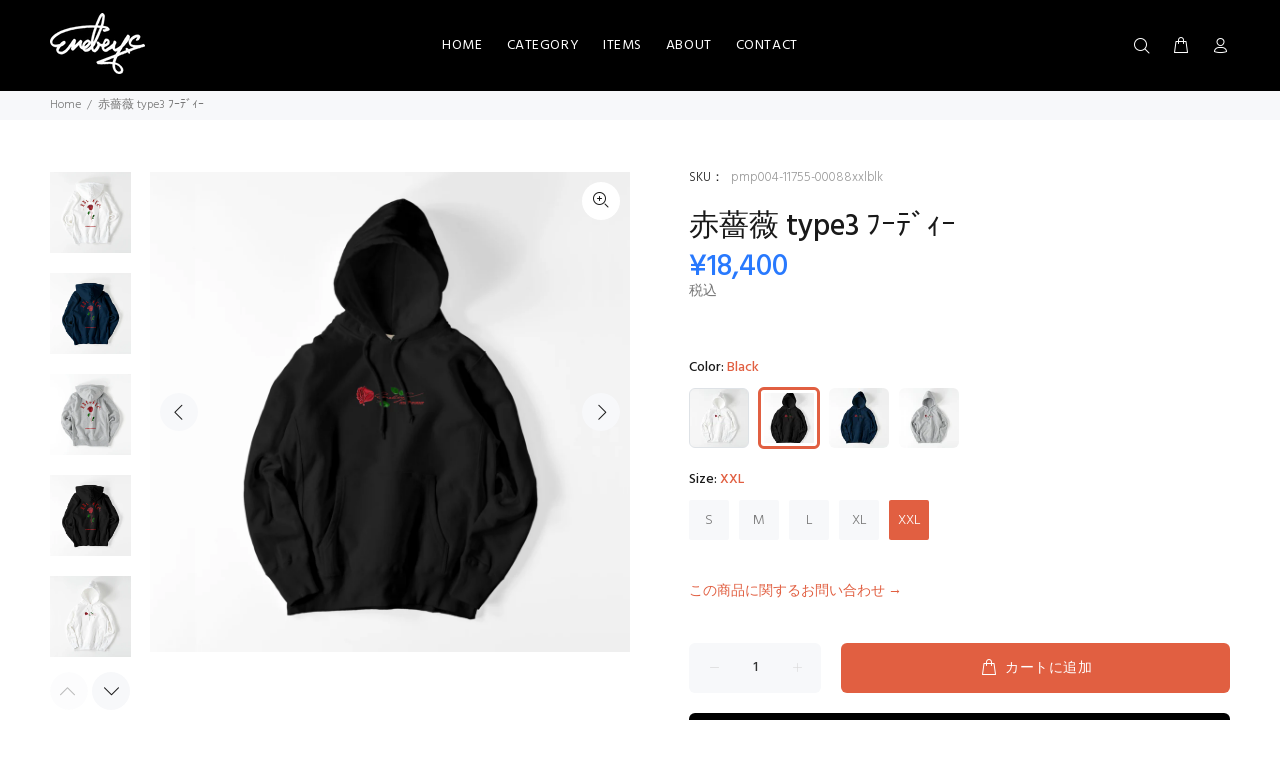

--- FILE ---
content_type: text/html; charset=utf-8
request_url: https://enebeyc.com/products/pmp004-11755-00088?variant=43419401748721
body_size: 25641
content:
<!doctype html>
<!--[if IE 9]> <html class="ie9 no-js" lang="ja"> <![endif]-->
<!--[if (gt IE 9)|!(IE)]><!--> <html class="no-js" lang="ja"> <!--<![endif]-->
<head>
  <!-- Basic page needs ================================================== -->
  <meta charset="utf-8">
  <!--[if IE]><meta http-equiv="X-UA-Compatible" content="IE=edge,chrome=1"><![endif]-->
  <meta name="viewport" content="width=device-width,initial-scale=1">
  <meta name="theme-color" content="#e15f41">
  <meta name="keywords" content="paintory.com" />
  <meta name="author" content="paintory.com">
  <link rel="canonical" href="https://enebeyc.com/products/pmp004-11755-00088">
  <!-- Google Tag Manager -->
<script>(function(w,d,s,l,i){w[l]=w[l]||[];w[l].push({'gtm.start':
new Date().getTime(),event:'gtm.js'});var f=d.getElementsByTagName(s)[0],
j=d.createElement(s),dl=l!='dataLayer'?'&l='+l:'';j.async=true;j.src=
'https://www.googletagmanager.com/gtm.js?id='+i+dl;f.parentNode.insertBefore(j,f);
})(window,document,'script','dataLayer','GTM-56DKMH7W');</script>
<!-- End Google Tag Manager --><!-- Title and description ================================================== --><title>赤薔薇 type3 ﾌｰﾃﾞｨｰ
&ndash; enebeyc
</title><meta name="description" content="本日購入した場合の発送予定日 ×   S M L XL XXL ホワイト 2026-02-06 〜 02-13 2026-02-09 〜 02-16 2026-02-09 〜 02-16 2026-02-06 〜 02-13 2026-02-09 〜 02-16 ブラック 2026-02-09 〜 02-16 2026-02-09 〜 02-16 2026-02-09 〜 02-16 2026-02-09 〜 02-16 2026-02-09 〜 02-16 グレー 2026-02-09 〜 02-16 2026-02-09 〜 02-16 2026-02-09 〜 02-16 2026-02-09 〜 02-16 2026-02-"><!-- Social meta ================================================== --><!-- /snippets/social-meta-tags.liquid -->




<meta property="og:site_name" content="enebeyc">
<meta property="og:url" content="https://enebeyc.com/products/pmp004-11755-00088">
<meta property="og:title" content="赤薔薇 type3 ﾌｰﾃﾞｨｰ">
<meta property="og:type" content="product">
<meta property="og:description" content="本日購入した場合の発送予定日 ×   S M L XL XXL ホワイト 2026-02-06 〜 02-13 2026-02-09 〜 02-16 2026-02-09 〜 02-16 2026-02-06 〜 02-13 2026-02-09 〜 02-16 ブラック 2026-02-09 〜 02-16 2026-02-09 〜 02-16 2026-02-09 〜 02-16 2026-02-09 〜 02-16 2026-02-09 〜 02-16 グレー 2026-02-09 〜 02-16 2026-02-09 〜 02-16 2026-02-09 〜 02-16 2026-02-09 〜 02-16 2026-02-">

  <meta property="og:price:amount" content="18,400">
  <meta property="og:price:currency" content="JPY">

<meta property="og:image" content="http://enebeyc.com/cdn/shop/products/pmp004-11755-00088wht-b_1200x1200.jpg?v=1666776102"><meta property="og:image" content="http://enebeyc.com/cdn/shop/products/pmp004-11755-00088nvy-b_1200x1200.jpg?v=1666776102"><meta property="og:image" content="http://enebeyc.com/cdn/shop/products/pmp004-11755-00088gry-b_1200x1200.jpg?v=1666776102">
<meta property="og:image:secure_url" content="https://enebeyc.com/cdn/shop/products/pmp004-11755-00088wht-b_1200x1200.jpg?v=1666776102"><meta property="og:image:secure_url" content="https://enebeyc.com/cdn/shop/products/pmp004-11755-00088nvy-b_1200x1200.jpg?v=1666776102"><meta property="og:image:secure_url" content="https://enebeyc.com/cdn/shop/products/pmp004-11755-00088gry-b_1200x1200.jpg?v=1666776102">


<meta name="twitter:card" content="summary_large_image">
<meta name="twitter:title" content="赤薔薇 type3 ﾌｰﾃﾞｨｰ">
<meta name="twitter:description" content="本日購入した場合の発送予定日 ×   S M L XL XXL ホワイト 2026-02-06 〜 02-13 2026-02-09 〜 02-16 2026-02-09 〜 02-16 2026-02-06 〜 02-13 2026-02-09 〜 02-16 ブラック 2026-02-09 〜 02-16 2026-02-09 〜 02-16 2026-02-09 〜 02-16 2026-02-09 〜 02-16 2026-02-09 〜 02-16 グレー 2026-02-09 〜 02-16 2026-02-09 〜 02-16 2026-02-09 〜 02-16 2026-02-09 〜 02-16 2026-02-">
<!-- Helpers ================================================== -->

  <!-- CSS ================================================== --><link href="https://fonts.googleapis.com/css?family=Hind:100,200,300,400,500,600,700,800,900" rel="stylesheet" defer>
<link href="//enebeyc.com/cdn/shop/t/5/assets/theme.css?v=38109398635539336421685671235" rel="stylesheet" type="text/css" media="all" />

<script src="//enebeyc.com/cdn/shop/t/5/assets/jquery.min.js?v=146653844047132007351636453229" defer="defer"></script><!-- Header hook for plugins ================================================== -->
  <script>window.performance && window.performance.mark && window.performance.mark('shopify.content_for_header.start');</script><meta id="shopify-digital-wallet" name="shopify-digital-wallet" content="/60763013361/digital_wallets/dialog">
<meta name="shopify-checkout-api-token" content="e55347714996338bb632a90f133e0a69">
<link rel="alternate" type="application/json+oembed" href="https://enebeyc.com/products/pmp004-11755-00088.oembed">
<script async="async" src="/checkouts/internal/preloads.js?locale=ja-JP"></script>
<script id="apple-pay-shop-capabilities" type="application/json">{"shopId":60763013361,"countryCode":"JP","currencyCode":"JPY","merchantCapabilities":["supports3DS"],"merchantId":"gid:\/\/shopify\/Shop\/60763013361","merchantName":"enebeyc","requiredBillingContactFields":["postalAddress","email","phone"],"requiredShippingContactFields":["postalAddress","email","phone"],"shippingType":"shipping","supportedNetworks":["visa","masterCard","amex","jcb","discover"],"total":{"type":"pending","label":"enebeyc","amount":"1.00"},"shopifyPaymentsEnabled":true,"supportsSubscriptions":true}</script>
<script id="shopify-features" type="application/json">{"accessToken":"e55347714996338bb632a90f133e0a69","betas":["rich-media-storefront-analytics"],"domain":"enebeyc.com","predictiveSearch":false,"shopId":60763013361,"locale":"ja"}</script>
<script>var Shopify = Shopify || {};
Shopify.shop = "enebeyc.myshopify.com";
Shopify.locale = "ja";
Shopify.currency = {"active":"JPY","rate":"1.0"};
Shopify.country = "JP";
Shopify.theme = {"name":"Install-me-wokiee-v-2-1-0-shopify-2-0","id":128718110961,"schema_name":"Wokiee","schema_version":"2.1.0 shopify 2.0","theme_store_id":null,"role":"main"};
Shopify.theme.handle = "null";
Shopify.theme.style = {"id":null,"handle":null};
Shopify.cdnHost = "enebeyc.com/cdn";
Shopify.routes = Shopify.routes || {};
Shopify.routes.root = "/";</script>
<script type="module">!function(o){(o.Shopify=o.Shopify||{}).modules=!0}(window);</script>
<script>!function(o){function n(){var o=[];function n(){o.push(Array.prototype.slice.apply(arguments))}return n.q=o,n}var t=o.Shopify=o.Shopify||{};t.loadFeatures=n(),t.autoloadFeatures=n()}(window);</script>
<script id="shop-js-analytics" type="application/json">{"pageType":"product"}</script>
<script defer="defer" async type="module" src="//enebeyc.com/cdn/shopifycloud/shop-js/modules/v2/client.init-shop-cart-sync_CSE-8ASR.ja.esm.js"></script>
<script defer="defer" async type="module" src="//enebeyc.com/cdn/shopifycloud/shop-js/modules/v2/chunk.common_DDD8GOhs.esm.js"></script>
<script defer="defer" async type="module" src="//enebeyc.com/cdn/shopifycloud/shop-js/modules/v2/chunk.modal_B6JNj9sU.esm.js"></script>
<script type="module">
  await import("//enebeyc.com/cdn/shopifycloud/shop-js/modules/v2/client.init-shop-cart-sync_CSE-8ASR.ja.esm.js");
await import("//enebeyc.com/cdn/shopifycloud/shop-js/modules/v2/chunk.common_DDD8GOhs.esm.js");
await import("//enebeyc.com/cdn/shopifycloud/shop-js/modules/v2/chunk.modal_B6JNj9sU.esm.js");

  window.Shopify.SignInWithShop?.initShopCartSync?.({"fedCMEnabled":true,"windoidEnabled":true});

</script>
<script id="__st">var __st={"a":60763013361,"offset":32400,"reqid":"674e59e4-0ec1-4257-8640-dd3f89d1f0ab-1769761378","pageurl":"enebeyc.com\/products\/pmp004-11755-00088?variant=43419401748721","u":"882763e617d5","p":"product","rtyp":"product","rid":7843645915377};</script>
<script>window.ShopifyPaypalV4VisibilityTracking = true;</script>
<script id="form-persister">!function(){'use strict';const t='contact',e='new_comment',n=[[t,t],['blogs',e],['comments',e],[t,'customer']],o='password',r='form_key',c=['recaptcha-v3-token','g-recaptcha-response','h-captcha-response',o],s=()=>{try{return window.sessionStorage}catch{return}},i='__shopify_v',u=t=>t.elements[r],a=function(){const t=[...n].map((([t,e])=>`form[action*='/${t}']:not([data-nocaptcha='true']) input[name='form_type'][value='${e}']`)).join(',');var e;return e=t,()=>e?[...document.querySelectorAll(e)].map((t=>t.form)):[]}();function m(t){const e=u(t);a().includes(t)&&(!e||!e.value)&&function(t){try{if(!s())return;!function(t){const e=s();if(!e)return;const n=u(t);if(!n)return;const o=n.value;o&&e.removeItem(o)}(t);const e=Array.from(Array(32),(()=>Math.random().toString(36)[2])).join('');!function(t,e){u(t)||t.append(Object.assign(document.createElement('input'),{type:'hidden',name:r})),t.elements[r].value=e}(t,e),function(t,e){const n=s();if(!n)return;const r=[...t.querySelectorAll(`input[type='${o}']`)].map((({name:t})=>t)),u=[...c,...r],a={};for(const[o,c]of new FormData(t).entries())u.includes(o)||(a[o]=c);n.setItem(e,JSON.stringify({[i]:1,action:t.action,data:a}))}(t,e)}catch(e){console.error('failed to persist form',e)}}(t)}const f=t=>{if('true'===t.dataset.persistBound)return;const e=function(t,e){const n=function(t){return'function'==typeof t.submit?t.submit:HTMLFormElement.prototype.submit}(t).bind(t);return function(){let t;return()=>{t||(t=!0,(()=>{try{e(),n()}catch(t){(t=>{console.error('form submit failed',t)})(t)}})(),setTimeout((()=>t=!1),250))}}()}(t,(()=>{m(t)}));!function(t,e){if('function'==typeof t.submit&&'function'==typeof e)try{t.submit=e}catch{}}(t,e),t.addEventListener('submit',(t=>{t.preventDefault(),e()})),t.dataset.persistBound='true'};!function(){function t(t){const e=(t=>{const e=t.target;return e instanceof HTMLFormElement?e:e&&e.form})(t);e&&m(e)}document.addEventListener('submit',t),document.addEventListener('DOMContentLoaded',(()=>{const e=a();for(const t of e)f(t);var n;n=document.body,new window.MutationObserver((t=>{for(const e of t)if('childList'===e.type&&e.addedNodes.length)for(const t of e.addedNodes)1===t.nodeType&&'FORM'===t.tagName&&a().includes(t)&&f(t)})).observe(n,{childList:!0,subtree:!0,attributes:!1}),document.removeEventListener('submit',t)}))}()}();</script>
<script integrity="sha256-4kQ18oKyAcykRKYeNunJcIwy7WH5gtpwJnB7kiuLZ1E=" data-source-attribution="shopify.loadfeatures" defer="defer" src="//enebeyc.com/cdn/shopifycloud/storefront/assets/storefront/load_feature-a0a9edcb.js" crossorigin="anonymous"></script>
<script data-source-attribution="shopify.dynamic_checkout.dynamic.init">var Shopify=Shopify||{};Shopify.PaymentButton=Shopify.PaymentButton||{isStorefrontPortableWallets:!0,init:function(){window.Shopify.PaymentButton.init=function(){};var t=document.createElement("script");t.src="https://enebeyc.com/cdn/shopifycloud/portable-wallets/latest/portable-wallets.ja.js",t.type="module",document.head.appendChild(t)}};
</script>
<script data-source-attribution="shopify.dynamic_checkout.buyer_consent">
  function portableWalletsHideBuyerConsent(e){var t=document.getElementById("shopify-buyer-consent"),n=document.getElementById("shopify-subscription-policy-button");t&&n&&(t.classList.add("hidden"),t.setAttribute("aria-hidden","true"),n.removeEventListener("click",e))}function portableWalletsShowBuyerConsent(e){var t=document.getElementById("shopify-buyer-consent"),n=document.getElementById("shopify-subscription-policy-button");t&&n&&(t.classList.remove("hidden"),t.removeAttribute("aria-hidden"),n.addEventListener("click",e))}window.Shopify?.PaymentButton&&(window.Shopify.PaymentButton.hideBuyerConsent=portableWalletsHideBuyerConsent,window.Shopify.PaymentButton.showBuyerConsent=portableWalletsShowBuyerConsent);
</script>
<script>
  function portableWalletsCleanup(e){e&&e.src&&console.error("Failed to load portable wallets script "+e.src);var t=document.querySelectorAll("shopify-accelerated-checkout .shopify-payment-button__skeleton, shopify-accelerated-checkout-cart .wallet-cart-button__skeleton"),e=document.getElementById("shopify-buyer-consent");for(let e=0;e<t.length;e++)t[e].remove();e&&e.remove()}function portableWalletsNotLoadedAsModule(e){e instanceof ErrorEvent&&"string"==typeof e.message&&e.message.includes("import.meta")&&"string"==typeof e.filename&&e.filename.includes("portable-wallets")&&(window.removeEventListener("error",portableWalletsNotLoadedAsModule),window.Shopify.PaymentButton.failedToLoad=e,"loading"===document.readyState?document.addEventListener("DOMContentLoaded",window.Shopify.PaymentButton.init):window.Shopify.PaymentButton.init())}window.addEventListener("error",portableWalletsNotLoadedAsModule);
</script>

<script type="module" src="https://enebeyc.com/cdn/shopifycloud/portable-wallets/latest/portable-wallets.ja.js" onError="portableWalletsCleanup(this)" crossorigin="anonymous"></script>
<script nomodule>
  document.addEventListener("DOMContentLoaded", portableWalletsCleanup);
</script>

<link id="shopify-accelerated-checkout-styles" rel="stylesheet" media="screen" href="https://enebeyc.com/cdn/shopifycloud/portable-wallets/latest/accelerated-checkout-backwards-compat.css" crossorigin="anonymous">
<style id="shopify-accelerated-checkout-cart">
        #shopify-buyer-consent {
  margin-top: 1em;
  display: inline-block;
  width: 100%;
}

#shopify-buyer-consent.hidden {
  display: none;
}

#shopify-subscription-policy-button {
  background: none;
  border: none;
  padding: 0;
  text-decoration: underline;
  font-size: inherit;
  cursor: pointer;
}

#shopify-subscription-policy-button::before {
  box-shadow: none;
}

      </style>
<script id="sections-script" data-sections="promo-fixed" defer="defer" src="//enebeyc.com/cdn/shop/t/5/compiled_assets/scripts.js?v=483"></script>
<script>window.performance && window.performance.mark && window.performance.mark('shopify.content_for_header.end');</script>
  <!-- /Header hook for plugins ================================================== --><style>
    .tt-flbtn.disabled{
    opacity: 0.3;
    }
  </style>
<link href="https://monorail-edge.shopifysvc.com" rel="dns-prefetch">
<script>(function(){if ("sendBeacon" in navigator && "performance" in window) {try {var session_token_from_headers = performance.getEntriesByType('navigation')[0].serverTiming.find(x => x.name == '_s').description;} catch {var session_token_from_headers = undefined;}var session_cookie_matches = document.cookie.match(/_shopify_s=([^;]*)/);var session_token_from_cookie = session_cookie_matches && session_cookie_matches.length === 2 ? session_cookie_matches[1] : "";var session_token = session_token_from_headers || session_token_from_cookie || "";function handle_abandonment_event(e) {var entries = performance.getEntries().filter(function(entry) {return /monorail-edge.shopifysvc.com/.test(entry.name);});if (!window.abandonment_tracked && entries.length === 0) {window.abandonment_tracked = true;var currentMs = Date.now();var navigation_start = performance.timing.navigationStart;var payload = {shop_id: 60763013361,url: window.location.href,navigation_start,duration: currentMs - navigation_start,session_token,page_type: "product"};window.navigator.sendBeacon("https://monorail-edge.shopifysvc.com/v1/produce", JSON.stringify({schema_id: "online_store_buyer_site_abandonment/1.1",payload: payload,metadata: {event_created_at_ms: currentMs,event_sent_at_ms: currentMs}}));}}window.addEventListener('pagehide', handle_abandonment_event);}}());</script>
<script id="web-pixels-manager-setup">(function e(e,d,r,n,o){if(void 0===o&&(o={}),!Boolean(null===(a=null===(i=window.Shopify)||void 0===i?void 0:i.analytics)||void 0===a?void 0:a.replayQueue)){var i,a;window.Shopify=window.Shopify||{};var t=window.Shopify;t.analytics=t.analytics||{};var s=t.analytics;s.replayQueue=[],s.publish=function(e,d,r){return s.replayQueue.push([e,d,r]),!0};try{self.performance.mark("wpm:start")}catch(e){}var l=function(){var e={modern:/Edge?\/(1{2}[4-9]|1[2-9]\d|[2-9]\d{2}|\d{4,})\.\d+(\.\d+|)|Firefox\/(1{2}[4-9]|1[2-9]\d|[2-9]\d{2}|\d{4,})\.\d+(\.\d+|)|Chrom(ium|e)\/(9{2}|\d{3,})\.\d+(\.\d+|)|(Maci|X1{2}).+ Version\/(15\.\d+|(1[6-9]|[2-9]\d|\d{3,})\.\d+)([,.]\d+|)( \(\w+\)|)( Mobile\/\w+|) Safari\/|Chrome.+OPR\/(9{2}|\d{3,})\.\d+\.\d+|(CPU[ +]OS|iPhone[ +]OS|CPU[ +]iPhone|CPU IPhone OS|CPU iPad OS)[ +]+(15[._]\d+|(1[6-9]|[2-9]\d|\d{3,})[._]\d+)([._]\d+|)|Android:?[ /-](13[3-9]|1[4-9]\d|[2-9]\d{2}|\d{4,})(\.\d+|)(\.\d+|)|Android.+Firefox\/(13[5-9]|1[4-9]\d|[2-9]\d{2}|\d{4,})\.\d+(\.\d+|)|Android.+Chrom(ium|e)\/(13[3-9]|1[4-9]\d|[2-9]\d{2}|\d{4,})\.\d+(\.\d+|)|SamsungBrowser\/([2-9]\d|\d{3,})\.\d+/,legacy:/Edge?\/(1[6-9]|[2-9]\d|\d{3,})\.\d+(\.\d+|)|Firefox\/(5[4-9]|[6-9]\d|\d{3,})\.\d+(\.\d+|)|Chrom(ium|e)\/(5[1-9]|[6-9]\d|\d{3,})\.\d+(\.\d+|)([\d.]+$|.*Safari\/(?![\d.]+ Edge\/[\d.]+$))|(Maci|X1{2}).+ Version\/(10\.\d+|(1[1-9]|[2-9]\d|\d{3,})\.\d+)([,.]\d+|)( \(\w+\)|)( Mobile\/\w+|) Safari\/|Chrome.+OPR\/(3[89]|[4-9]\d|\d{3,})\.\d+\.\d+|(CPU[ +]OS|iPhone[ +]OS|CPU[ +]iPhone|CPU IPhone OS|CPU iPad OS)[ +]+(10[._]\d+|(1[1-9]|[2-9]\d|\d{3,})[._]\d+)([._]\d+|)|Android:?[ /-](13[3-9]|1[4-9]\d|[2-9]\d{2}|\d{4,})(\.\d+|)(\.\d+|)|Mobile Safari.+OPR\/([89]\d|\d{3,})\.\d+\.\d+|Android.+Firefox\/(13[5-9]|1[4-9]\d|[2-9]\d{2}|\d{4,})\.\d+(\.\d+|)|Android.+Chrom(ium|e)\/(13[3-9]|1[4-9]\d|[2-9]\d{2}|\d{4,})\.\d+(\.\d+|)|Android.+(UC? ?Browser|UCWEB|U3)[ /]?(15\.([5-9]|\d{2,})|(1[6-9]|[2-9]\d|\d{3,})\.\d+)\.\d+|SamsungBrowser\/(5\.\d+|([6-9]|\d{2,})\.\d+)|Android.+MQ{2}Browser\/(14(\.(9|\d{2,})|)|(1[5-9]|[2-9]\d|\d{3,})(\.\d+|))(\.\d+|)|K[Aa][Ii]OS\/(3\.\d+|([4-9]|\d{2,})\.\d+)(\.\d+|)/},d=e.modern,r=e.legacy,n=navigator.userAgent;return n.match(d)?"modern":n.match(r)?"legacy":"unknown"}(),u="modern"===l?"modern":"legacy",c=(null!=n?n:{modern:"",legacy:""})[u],f=function(e){return[e.baseUrl,"/wpm","/b",e.hashVersion,"modern"===e.buildTarget?"m":"l",".js"].join("")}({baseUrl:d,hashVersion:r,buildTarget:u}),m=function(e){var d=e.version,r=e.bundleTarget,n=e.surface,o=e.pageUrl,i=e.monorailEndpoint;return{emit:function(e){var a=e.status,t=e.errorMsg,s=(new Date).getTime(),l=JSON.stringify({metadata:{event_sent_at_ms:s},events:[{schema_id:"web_pixels_manager_load/3.1",payload:{version:d,bundle_target:r,page_url:o,status:a,surface:n,error_msg:t},metadata:{event_created_at_ms:s}}]});if(!i)return console&&console.warn&&console.warn("[Web Pixels Manager] No Monorail endpoint provided, skipping logging."),!1;try{return self.navigator.sendBeacon.bind(self.navigator)(i,l)}catch(e){}var u=new XMLHttpRequest;try{return u.open("POST",i,!0),u.setRequestHeader("Content-Type","text/plain"),u.send(l),!0}catch(e){return console&&console.warn&&console.warn("[Web Pixels Manager] Got an unhandled error while logging to Monorail."),!1}}}}({version:r,bundleTarget:l,surface:e.surface,pageUrl:self.location.href,monorailEndpoint:e.monorailEndpoint});try{o.browserTarget=l,function(e){var d=e.src,r=e.async,n=void 0===r||r,o=e.onload,i=e.onerror,a=e.sri,t=e.scriptDataAttributes,s=void 0===t?{}:t,l=document.createElement("script"),u=document.querySelector("head"),c=document.querySelector("body");if(l.async=n,l.src=d,a&&(l.integrity=a,l.crossOrigin="anonymous"),s)for(var f in s)if(Object.prototype.hasOwnProperty.call(s,f))try{l.dataset[f]=s[f]}catch(e){}if(o&&l.addEventListener("load",o),i&&l.addEventListener("error",i),u)u.appendChild(l);else{if(!c)throw new Error("Did not find a head or body element to append the script");c.appendChild(l)}}({src:f,async:!0,onload:function(){if(!function(){var e,d;return Boolean(null===(d=null===(e=window.Shopify)||void 0===e?void 0:e.analytics)||void 0===d?void 0:d.initialized)}()){var d=window.webPixelsManager.init(e)||void 0;if(d){var r=window.Shopify.analytics;r.replayQueue.forEach((function(e){var r=e[0],n=e[1],o=e[2];d.publishCustomEvent(r,n,o)})),r.replayQueue=[],r.publish=d.publishCustomEvent,r.visitor=d.visitor,r.initialized=!0}}},onerror:function(){return m.emit({status:"failed",errorMsg:"".concat(f," has failed to load")})},sri:function(e){var d=/^sha384-[A-Za-z0-9+/=]+$/;return"string"==typeof e&&d.test(e)}(c)?c:"",scriptDataAttributes:o}),m.emit({status:"loading"})}catch(e){m.emit({status:"failed",errorMsg:(null==e?void 0:e.message)||"Unknown error"})}}})({shopId: 60763013361,storefrontBaseUrl: "https://enebeyc.com",extensionsBaseUrl: "https://extensions.shopifycdn.com/cdn/shopifycloud/web-pixels-manager",monorailEndpoint: "https://monorail-edge.shopifysvc.com/unstable/produce_batch",surface: "storefront-renderer",enabledBetaFlags: ["2dca8a86"],webPixelsConfigList: [{"id":"635273457","configuration":"{\"pixel_id\":\"493344353422954\",\"pixel_type\":\"facebook_pixel\"}","eventPayloadVersion":"v1","runtimeContext":"OPEN","scriptVersion":"ca16bc87fe92b6042fbaa3acc2fbdaa6","type":"APP","apiClientId":2329312,"privacyPurposes":["ANALYTICS","MARKETING","SALE_OF_DATA"],"dataSharingAdjustments":{"protectedCustomerApprovalScopes":["read_customer_address","read_customer_email","read_customer_name","read_customer_personal_data","read_customer_phone"]}},{"id":"shopify-app-pixel","configuration":"{}","eventPayloadVersion":"v1","runtimeContext":"STRICT","scriptVersion":"0450","apiClientId":"shopify-pixel","type":"APP","privacyPurposes":["ANALYTICS","MARKETING"]},{"id":"shopify-custom-pixel","eventPayloadVersion":"v1","runtimeContext":"LAX","scriptVersion":"0450","apiClientId":"shopify-pixel","type":"CUSTOM","privacyPurposes":["ANALYTICS","MARKETING"]}],isMerchantRequest: false,initData: {"shop":{"name":"enebeyc","paymentSettings":{"currencyCode":"JPY"},"myshopifyDomain":"enebeyc.myshopify.com","countryCode":"JP","storefrontUrl":"https:\/\/enebeyc.com"},"customer":null,"cart":null,"checkout":null,"productVariants":[{"price":{"amount":18400.0,"currencyCode":"JPY"},"product":{"title":"赤薔薇 type3 ﾌｰﾃﾞｨｰ","vendor":"enebeyc","id":"7843645915377","untranslatedTitle":"赤薔薇 type3 ﾌｰﾃﾞｨｰ","url":"\/products\/pmp004-11755-00088","type":""},"id":"43419401355505","image":{"src":"\/\/enebeyc.com\/cdn\/shop\/products\/pmp004-11755-00088wht-f.jpg?v=1666776102"},"sku":"pmp004-11755-00088swht","title":"White \/ S","untranslatedTitle":"White \/ S"},{"price":{"amount":18400.0,"currencyCode":"JPY"},"product":{"title":"赤薔薇 type3 ﾌｰﾃﾞｨｰ","vendor":"enebeyc","id":"7843645915377","untranslatedTitle":"赤薔薇 type3 ﾌｰﾃﾞｨｰ","url":"\/products\/pmp004-11755-00088","type":""},"id":"43419401388273","image":{"src":"\/\/enebeyc.com\/cdn\/shop\/products\/pmp004-11755-00088wht-f.jpg?v=1666776102"},"sku":"pmp004-11755-00088mwht","title":"White \/ M","untranslatedTitle":"White \/ M"},{"price":{"amount":18400.0,"currencyCode":"JPY"},"product":{"title":"赤薔薇 type3 ﾌｰﾃﾞｨｰ","vendor":"enebeyc","id":"7843645915377","untranslatedTitle":"赤薔薇 type3 ﾌｰﾃﾞｨｰ","url":"\/products\/pmp004-11755-00088","type":""},"id":"43419401421041","image":{"src":"\/\/enebeyc.com\/cdn\/shop\/products\/pmp004-11755-00088wht-f.jpg?v=1666776102"},"sku":"pmp004-11755-00088lwht","title":"White \/ L","untranslatedTitle":"White \/ L"},{"price":{"amount":18400.0,"currencyCode":"JPY"},"product":{"title":"赤薔薇 type3 ﾌｰﾃﾞｨｰ","vendor":"enebeyc","id":"7843645915377","untranslatedTitle":"赤薔薇 type3 ﾌｰﾃﾞｨｰ","url":"\/products\/pmp004-11755-00088","type":""},"id":"43419401453809","image":{"src":"\/\/enebeyc.com\/cdn\/shop\/products\/pmp004-11755-00088wht-f.jpg?v=1666776102"},"sku":"pmp004-11755-00088xlwht","title":"White \/ XL","untranslatedTitle":"White \/ XL"},{"price":{"amount":18400.0,"currencyCode":"JPY"},"product":{"title":"赤薔薇 type3 ﾌｰﾃﾞｨｰ","vendor":"enebeyc","id":"7843645915377","untranslatedTitle":"赤薔薇 type3 ﾌｰﾃﾞｨｰ","url":"\/products\/pmp004-11755-00088","type":""},"id":"43419401486577","image":{"src":"\/\/enebeyc.com\/cdn\/shop\/products\/pmp004-11755-00088wht-f.jpg?v=1666776102"},"sku":"pmp004-11755-00088xxlwht","title":"White \/ XXL","untranslatedTitle":"White \/ XXL"},{"price":{"amount":18400.0,"currencyCode":"JPY"},"product":{"title":"赤薔薇 type3 ﾌｰﾃﾞｨｰ","vendor":"enebeyc","id":"7843645915377","untranslatedTitle":"赤薔薇 type3 ﾌｰﾃﾞｨｰ","url":"\/products\/pmp004-11755-00088","type":""},"id":"43419401519345","image":{"src":"\/\/enebeyc.com\/cdn\/shop\/products\/pmp004-11755-00088blk-f.jpg?v=1666776102"},"sku":"pmp004-11755-00088sblk","title":"Black \/ S","untranslatedTitle":"Black \/ S"},{"price":{"amount":18400.0,"currencyCode":"JPY"},"product":{"title":"赤薔薇 type3 ﾌｰﾃﾞｨｰ","vendor":"enebeyc","id":"7843645915377","untranslatedTitle":"赤薔薇 type3 ﾌｰﾃﾞｨｰ","url":"\/products\/pmp004-11755-00088","type":""},"id":"43419401552113","image":{"src":"\/\/enebeyc.com\/cdn\/shop\/products\/pmp004-11755-00088blk-f.jpg?v=1666776102"},"sku":"pmp004-11755-00088mblk","title":"Black \/ M","untranslatedTitle":"Black \/ M"},{"price":{"amount":18400.0,"currencyCode":"JPY"},"product":{"title":"赤薔薇 type3 ﾌｰﾃﾞｨｰ","vendor":"enebeyc","id":"7843645915377","untranslatedTitle":"赤薔薇 type3 ﾌｰﾃﾞｨｰ","url":"\/products\/pmp004-11755-00088","type":""},"id":"43419401617649","image":{"src":"\/\/enebeyc.com\/cdn\/shop\/products\/pmp004-11755-00088blk-f.jpg?v=1666776102"},"sku":"pmp004-11755-00088lblk","title":"Black \/ L","untranslatedTitle":"Black \/ L"},{"price":{"amount":18400.0,"currencyCode":"JPY"},"product":{"title":"赤薔薇 type3 ﾌｰﾃﾞｨｰ","vendor":"enebeyc","id":"7843645915377","untranslatedTitle":"赤薔薇 type3 ﾌｰﾃﾞｨｰ","url":"\/products\/pmp004-11755-00088","type":""},"id":"43419401650417","image":{"src":"\/\/enebeyc.com\/cdn\/shop\/products\/pmp004-11755-00088blk-f.jpg?v=1666776102"},"sku":"pmp004-11755-00088xlblk","title":"Black \/ XL","untranslatedTitle":"Black \/ XL"},{"price":{"amount":18400.0,"currencyCode":"JPY"},"product":{"title":"赤薔薇 type3 ﾌｰﾃﾞｨｰ","vendor":"enebeyc","id":"7843645915377","untranslatedTitle":"赤薔薇 type3 ﾌｰﾃﾞｨｰ","url":"\/products\/pmp004-11755-00088","type":""},"id":"43419401748721","image":{"src":"\/\/enebeyc.com\/cdn\/shop\/products\/pmp004-11755-00088blk-f.jpg?v=1666776102"},"sku":"pmp004-11755-00088xxlblk","title":"Black \/ XXL","untranslatedTitle":"Black \/ XXL"},{"price":{"amount":18400.0,"currencyCode":"JPY"},"product":{"title":"赤薔薇 type3 ﾌｰﾃﾞｨｰ","vendor":"enebeyc","id":"7843645915377","untranslatedTitle":"赤薔薇 type3 ﾌｰﾃﾞｨｰ","url":"\/products\/pmp004-11755-00088","type":""},"id":"43419401781489","image":{"src":"\/\/enebeyc.com\/cdn\/shop\/products\/pmp004-11755-00088nvy-f.jpg?v=1666776102"},"sku":"pmp004-11755-00088snvy","title":"Navy \/ S","untranslatedTitle":"Navy \/ S"},{"price":{"amount":18400.0,"currencyCode":"JPY"},"product":{"title":"赤薔薇 type3 ﾌｰﾃﾞｨｰ","vendor":"enebeyc","id":"7843645915377","untranslatedTitle":"赤薔薇 type3 ﾌｰﾃﾞｨｰ","url":"\/products\/pmp004-11755-00088","type":""},"id":"43419401814257","image":{"src":"\/\/enebeyc.com\/cdn\/shop\/products\/pmp004-11755-00088nvy-f.jpg?v=1666776102"},"sku":"pmp004-11755-00088mnvy","title":"Navy \/ M","untranslatedTitle":"Navy \/ M"},{"price":{"amount":18400.0,"currencyCode":"JPY"},"product":{"title":"赤薔薇 type3 ﾌｰﾃﾞｨｰ","vendor":"enebeyc","id":"7843645915377","untranslatedTitle":"赤薔薇 type3 ﾌｰﾃﾞｨｰ","url":"\/products\/pmp004-11755-00088","type":""},"id":"43419401847025","image":{"src":"\/\/enebeyc.com\/cdn\/shop\/products\/pmp004-11755-00088nvy-f.jpg?v=1666776102"},"sku":"pmp004-11755-00088lnvy","title":"Navy \/ L","untranslatedTitle":"Navy \/ L"},{"price":{"amount":18400.0,"currencyCode":"JPY"},"product":{"title":"赤薔薇 type3 ﾌｰﾃﾞｨｰ","vendor":"enebeyc","id":"7843645915377","untranslatedTitle":"赤薔薇 type3 ﾌｰﾃﾞｨｰ","url":"\/products\/pmp004-11755-00088","type":""},"id":"43419401912561","image":{"src":"\/\/enebeyc.com\/cdn\/shop\/products\/pmp004-11755-00088nvy-f.jpg?v=1666776102"},"sku":"pmp004-11755-00088xlnvy","title":"Navy \/ XL","untranslatedTitle":"Navy \/ XL"},{"price":{"amount":18400.0,"currencyCode":"JPY"},"product":{"title":"赤薔薇 type3 ﾌｰﾃﾞｨｰ","vendor":"enebeyc","id":"7843645915377","untranslatedTitle":"赤薔薇 type3 ﾌｰﾃﾞｨｰ","url":"\/products\/pmp004-11755-00088","type":""},"id":"43419401945329","image":{"src":"\/\/enebeyc.com\/cdn\/shop\/products\/pmp004-11755-00088nvy-f.jpg?v=1666776102"},"sku":"pmp004-11755-00088xxlnvy","title":"Navy \/ XXL","untranslatedTitle":"Navy \/ XXL"},{"price":{"amount":18400.0,"currencyCode":"JPY"},"product":{"title":"赤薔薇 type3 ﾌｰﾃﾞｨｰ","vendor":"enebeyc","id":"7843645915377","untranslatedTitle":"赤薔薇 type3 ﾌｰﾃﾞｨｰ","url":"\/products\/pmp004-11755-00088","type":""},"id":"43419402010865","image":{"src":"\/\/enebeyc.com\/cdn\/shop\/products\/pmp004-11755-00088gry-f.jpg?v=1666776102"},"sku":"pmp004-11755-00088sgry","title":"Gray \/ S","untranslatedTitle":"Gray \/ S"},{"price":{"amount":18400.0,"currencyCode":"JPY"},"product":{"title":"赤薔薇 type3 ﾌｰﾃﾞｨｰ","vendor":"enebeyc","id":"7843645915377","untranslatedTitle":"赤薔薇 type3 ﾌｰﾃﾞｨｰ","url":"\/products\/pmp004-11755-00088","type":""},"id":"43419402076401","image":{"src":"\/\/enebeyc.com\/cdn\/shop\/products\/pmp004-11755-00088gry-f.jpg?v=1666776102"},"sku":"pmp004-11755-00088mgry","title":"Gray \/ M","untranslatedTitle":"Gray \/ M"},{"price":{"amount":18400.0,"currencyCode":"JPY"},"product":{"title":"赤薔薇 type3 ﾌｰﾃﾞｨｰ","vendor":"enebeyc","id":"7843645915377","untranslatedTitle":"赤薔薇 type3 ﾌｰﾃﾞｨｰ","url":"\/products\/pmp004-11755-00088","type":""},"id":"43419402141937","image":{"src":"\/\/enebeyc.com\/cdn\/shop\/products\/pmp004-11755-00088gry-f.jpg?v=1666776102"},"sku":"pmp004-11755-00088lgry","title":"Gray \/ L","untranslatedTitle":"Gray \/ L"},{"price":{"amount":18400.0,"currencyCode":"JPY"},"product":{"title":"赤薔薇 type3 ﾌｰﾃﾞｨｰ","vendor":"enebeyc","id":"7843645915377","untranslatedTitle":"赤薔薇 type3 ﾌｰﾃﾞｨｰ","url":"\/products\/pmp004-11755-00088","type":""},"id":"43419402207473","image":{"src":"\/\/enebeyc.com\/cdn\/shop\/products\/pmp004-11755-00088gry-f.jpg?v=1666776102"},"sku":"pmp004-11755-00088xlgry","title":"Gray \/ XL","untranslatedTitle":"Gray \/ XL"},{"price":{"amount":18400.0,"currencyCode":"JPY"},"product":{"title":"赤薔薇 type3 ﾌｰﾃﾞｨｰ","vendor":"enebeyc","id":"7843645915377","untranslatedTitle":"赤薔薇 type3 ﾌｰﾃﾞｨｰ","url":"\/products\/pmp004-11755-00088","type":""},"id":"43419402240241","image":{"src":"\/\/enebeyc.com\/cdn\/shop\/products\/pmp004-11755-00088gry-f.jpg?v=1666776102"},"sku":"pmp004-11755-00088xxlgry","title":"Gray \/ XXL","untranslatedTitle":"Gray \/ XXL"}],"purchasingCompany":null},},"https://enebeyc.com/cdn","1d2a099fw23dfb22ep557258f5m7a2edbae",{"modern":"","legacy":""},{"shopId":"60763013361","storefrontBaseUrl":"https:\/\/enebeyc.com","extensionBaseUrl":"https:\/\/extensions.shopifycdn.com\/cdn\/shopifycloud\/web-pixels-manager","surface":"storefront-renderer","enabledBetaFlags":"[\"2dca8a86\"]","isMerchantRequest":"false","hashVersion":"1d2a099fw23dfb22ep557258f5m7a2edbae","publish":"custom","events":"[[\"page_viewed\",{}],[\"product_viewed\",{\"productVariant\":{\"price\":{\"amount\":18400.0,\"currencyCode\":\"JPY\"},\"product\":{\"title\":\"赤薔薇 type3 ﾌｰﾃﾞｨｰ\",\"vendor\":\"enebeyc\",\"id\":\"7843645915377\",\"untranslatedTitle\":\"赤薔薇 type3 ﾌｰﾃﾞｨｰ\",\"url\":\"\/products\/pmp004-11755-00088\",\"type\":\"\"},\"id\":\"43419401748721\",\"image\":{\"src\":\"\/\/enebeyc.com\/cdn\/shop\/products\/pmp004-11755-00088blk-f.jpg?v=1666776102\"},\"sku\":\"pmp004-11755-00088xxlblk\",\"title\":\"Black \/ XXL\",\"untranslatedTitle\":\"Black \/ XXL\"}}]]"});</script><script>
  window.ShopifyAnalytics = window.ShopifyAnalytics || {};
  window.ShopifyAnalytics.meta = window.ShopifyAnalytics.meta || {};
  window.ShopifyAnalytics.meta.currency = 'JPY';
  var meta = {"product":{"id":7843645915377,"gid":"gid:\/\/shopify\/Product\/7843645915377","vendor":"enebeyc","type":"","handle":"pmp004-11755-00088","variants":[{"id":43419401355505,"price":1840000,"name":"赤薔薇 type3 ﾌｰﾃﾞｨｰ - White \/ S","public_title":"White \/ S","sku":"pmp004-11755-00088swht"},{"id":43419401388273,"price":1840000,"name":"赤薔薇 type3 ﾌｰﾃﾞｨｰ - White \/ M","public_title":"White \/ M","sku":"pmp004-11755-00088mwht"},{"id":43419401421041,"price":1840000,"name":"赤薔薇 type3 ﾌｰﾃﾞｨｰ - White \/ L","public_title":"White \/ L","sku":"pmp004-11755-00088lwht"},{"id":43419401453809,"price":1840000,"name":"赤薔薇 type3 ﾌｰﾃﾞｨｰ - White \/ XL","public_title":"White \/ XL","sku":"pmp004-11755-00088xlwht"},{"id":43419401486577,"price":1840000,"name":"赤薔薇 type3 ﾌｰﾃﾞｨｰ - White \/ XXL","public_title":"White \/ XXL","sku":"pmp004-11755-00088xxlwht"},{"id":43419401519345,"price":1840000,"name":"赤薔薇 type3 ﾌｰﾃﾞｨｰ - Black \/ S","public_title":"Black \/ S","sku":"pmp004-11755-00088sblk"},{"id":43419401552113,"price":1840000,"name":"赤薔薇 type3 ﾌｰﾃﾞｨｰ - Black \/ M","public_title":"Black \/ M","sku":"pmp004-11755-00088mblk"},{"id":43419401617649,"price":1840000,"name":"赤薔薇 type3 ﾌｰﾃﾞｨｰ - Black \/ L","public_title":"Black \/ L","sku":"pmp004-11755-00088lblk"},{"id":43419401650417,"price":1840000,"name":"赤薔薇 type3 ﾌｰﾃﾞｨｰ - Black \/ XL","public_title":"Black \/ XL","sku":"pmp004-11755-00088xlblk"},{"id":43419401748721,"price":1840000,"name":"赤薔薇 type3 ﾌｰﾃﾞｨｰ - Black \/ XXL","public_title":"Black \/ XXL","sku":"pmp004-11755-00088xxlblk"},{"id":43419401781489,"price":1840000,"name":"赤薔薇 type3 ﾌｰﾃﾞｨｰ - Navy \/ S","public_title":"Navy \/ S","sku":"pmp004-11755-00088snvy"},{"id":43419401814257,"price":1840000,"name":"赤薔薇 type3 ﾌｰﾃﾞｨｰ - Navy \/ M","public_title":"Navy \/ M","sku":"pmp004-11755-00088mnvy"},{"id":43419401847025,"price":1840000,"name":"赤薔薇 type3 ﾌｰﾃﾞｨｰ - Navy \/ L","public_title":"Navy \/ L","sku":"pmp004-11755-00088lnvy"},{"id":43419401912561,"price":1840000,"name":"赤薔薇 type3 ﾌｰﾃﾞｨｰ - Navy \/ XL","public_title":"Navy \/ XL","sku":"pmp004-11755-00088xlnvy"},{"id":43419401945329,"price":1840000,"name":"赤薔薇 type3 ﾌｰﾃﾞｨｰ - Navy \/ XXL","public_title":"Navy \/ XXL","sku":"pmp004-11755-00088xxlnvy"},{"id":43419402010865,"price":1840000,"name":"赤薔薇 type3 ﾌｰﾃﾞｨｰ - Gray \/ S","public_title":"Gray \/ S","sku":"pmp004-11755-00088sgry"},{"id":43419402076401,"price":1840000,"name":"赤薔薇 type3 ﾌｰﾃﾞｨｰ - Gray \/ M","public_title":"Gray \/ M","sku":"pmp004-11755-00088mgry"},{"id":43419402141937,"price":1840000,"name":"赤薔薇 type3 ﾌｰﾃﾞｨｰ - Gray \/ L","public_title":"Gray \/ L","sku":"pmp004-11755-00088lgry"},{"id":43419402207473,"price":1840000,"name":"赤薔薇 type3 ﾌｰﾃﾞｨｰ - Gray \/ XL","public_title":"Gray \/ XL","sku":"pmp004-11755-00088xlgry"},{"id":43419402240241,"price":1840000,"name":"赤薔薇 type3 ﾌｰﾃﾞｨｰ - Gray \/ XXL","public_title":"Gray \/ XXL","sku":"pmp004-11755-00088xxlgry"}],"remote":false},"page":{"pageType":"product","resourceType":"product","resourceId":7843645915377,"requestId":"674e59e4-0ec1-4257-8640-dd3f89d1f0ab-1769761378"}};
  for (var attr in meta) {
    window.ShopifyAnalytics.meta[attr] = meta[attr];
  }
</script>
<script class="analytics">
  (function () {
    var customDocumentWrite = function(content) {
      var jquery = null;

      if (window.jQuery) {
        jquery = window.jQuery;
      } else if (window.Checkout && window.Checkout.$) {
        jquery = window.Checkout.$;
      }

      if (jquery) {
        jquery('body').append(content);
      }
    };

    var hasLoggedConversion = function(token) {
      if (token) {
        return document.cookie.indexOf('loggedConversion=' + token) !== -1;
      }
      return false;
    }

    var setCookieIfConversion = function(token) {
      if (token) {
        var twoMonthsFromNow = new Date(Date.now());
        twoMonthsFromNow.setMonth(twoMonthsFromNow.getMonth() + 2);

        document.cookie = 'loggedConversion=' + token + '; expires=' + twoMonthsFromNow;
      }
    }

    var trekkie = window.ShopifyAnalytics.lib = window.trekkie = window.trekkie || [];
    if (trekkie.integrations) {
      return;
    }
    trekkie.methods = [
      'identify',
      'page',
      'ready',
      'track',
      'trackForm',
      'trackLink'
    ];
    trekkie.factory = function(method) {
      return function() {
        var args = Array.prototype.slice.call(arguments);
        args.unshift(method);
        trekkie.push(args);
        return trekkie;
      };
    };
    for (var i = 0; i < trekkie.methods.length; i++) {
      var key = trekkie.methods[i];
      trekkie[key] = trekkie.factory(key);
    }
    trekkie.load = function(config) {
      trekkie.config = config || {};
      trekkie.config.initialDocumentCookie = document.cookie;
      var first = document.getElementsByTagName('script')[0];
      var script = document.createElement('script');
      script.type = 'text/javascript';
      script.onerror = function(e) {
        var scriptFallback = document.createElement('script');
        scriptFallback.type = 'text/javascript';
        scriptFallback.onerror = function(error) {
                var Monorail = {
      produce: function produce(monorailDomain, schemaId, payload) {
        var currentMs = new Date().getTime();
        var event = {
          schema_id: schemaId,
          payload: payload,
          metadata: {
            event_created_at_ms: currentMs,
            event_sent_at_ms: currentMs
          }
        };
        return Monorail.sendRequest("https://" + monorailDomain + "/v1/produce", JSON.stringify(event));
      },
      sendRequest: function sendRequest(endpointUrl, payload) {
        // Try the sendBeacon API
        if (window && window.navigator && typeof window.navigator.sendBeacon === 'function' && typeof window.Blob === 'function' && !Monorail.isIos12()) {
          var blobData = new window.Blob([payload], {
            type: 'text/plain'
          });

          if (window.navigator.sendBeacon(endpointUrl, blobData)) {
            return true;
          } // sendBeacon was not successful

        } // XHR beacon

        var xhr = new XMLHttpRequest();

        try {
          xhr.open('POST', endpointUrl);
          xhr.setRequestHeader('Content-Type', 'text/plain');
          xhr.send(payload);
        } catch (e) {
          console.log(e);
        }

        return false;
      },
      isIos12: function isIos12() {
        return window.navigator.userAgent.lastIndexOf('iPhone; CPU iPhone OS 12_') !== -1 || window.navigator.userAgent.lastIndexOf('iPad; CPU OS 12_') !== -1;
      }
    };
    Monorail.produce('monorail-edge.shopifysvc.com',
      'trekkie_storefront_load_errors/1.1',
      {shop_id: 60763013361,
      theme_id: 128718110961,
      app_name: "storefront",
      context_url: window.location.href,
      source_url: "//enebeyc.com/cdn/s/trekkie.storefront.c59ea00e0474b293ae6629561379568a2d7c4bba.min.js"});

        };
        scriptFallback.async = true;
        scriptFallback.src = '//enebeyc.com/cdn/s/trekkie.storefront.c59ea00e0474b293ae6629561379568a2d7c4bba.min.js';
        first.parentNode.insertBefore(scriptFallback, first);
      };
      script.async = true;
      script.src = '//enebeyc.com/cdn/s/trekkie.storefront.c59ea00e0474b293ae6629561379568a2d7c4bba.min.js';
      first.parentNode.insertBefore(script, first);
    };
    trekkie.load(
      {"Trekkie":{"appName":"storefront","development":false,"defaultAttributes":{"shopId":60763013361,"isMerchantRequest":null,"themeId":128718110961,"themeCityHash":"14778239820904721675","contentLanguage":"ja","currency":"JPY","eventMetadataId":"673824f8-33e5-40a8-9b41-c606d8b4437f"},"isServerSideCookieWritingEnabled":true,"monorailRegion":"shop_domain","enabledBetaFlags":["65f19447","b5387b81"]},"Session Attribution":{},"S2S":{"facebookCapiEnabled":true,"source":"trekkie-storefront-renderer","apiClientId":580111}}
    );

    var loaded = false;
    trekkie.ready(function() {
      if (loaded) return;
      loaded = true;

      window.ShopifyAnalytics.lib = window.trekkie;

      var originalDocumentWrite = document.write;
      document.write = customDocumentWrite;
      try { window.ShopifyAnalytics.merchantGoogleAnalytics.call(this); } catch(error) {};
      document.write = originalDocumentWrite;

      window.ShopifyAnalytics.lib.page(null,{"pageType":"product","resourceType":"product","resourceId":7843645915377,"requestId":"674e59e4-0ec1-4257-8640-dd3f89d1f0ab-1769761378","shopifyEmitted":true});

      var match = window.location.pathname.match(/checkouts\/(.+)\/(thank_you|post_purchase)/)
      var token = match? match[1]: undefined;
      if (!hasLoggedConversion(token)) {
        setCookieIfConversion(token);
        window.ShopifyAnalytics.lib.track("Viewed Product",{"currency":"JPY","variantId":43419401748721,"productId":7843645915377,"productGid":"gid:\/\/shopify\/Product\/7843645915377","name":"赤薔薇 type3 ﾌｰﾃﾞｨｰ - Black \/ XXL","price":"18400","sku":"pmp004-11755-00088xxlblk","brand":"enebeyc","variant":"Black \/ XXL","category":"","nonInteraction":true,"remote":false},undefined,undefined,{"shopifyEmitted":true});
      window.ShopifyAnalytics.lib.track("monorail:\/\/trekkie_storefront_viewed_product\/1.1",{"currency":"JPY","variantId":43419401748721,"productId":7843645915377,"productGid":"gid:\/\/shopify\/Product\/7843645915377","name":"赤薔薇 type3 ﾌｰﾃﾞｨｰ - Black \/ XXL","price":"18400","sku":"pmp004-11755-00088xxlblk","brand":"enebeyc","variant":"Black \/ XXL","category":"","nonInteraction":true,"remote":false,"referer":"https:\/\/enebeyc.com\/products\/pmp004-11755-00088?variant=43419401748721"});
      }
    });


        var eventsListenerScript = document.createElement('script');
        eventsListenerScript.async = true;
        eventsListenerScript.src = "//enebeyc.com/cdn/shopifycloud/storefront/assets/shop_events_listener-3da45d37.js";
        document.getElementsByTagName('head')[0].appendChild(eventsListenerScript);

})();</script>
<script
  defer
  src="https://enebeyc.com/cdn/shopifycloud/perf-kit/shopify-perf-kit-3.1.0.min.js"
  data-application="storefront-renderer"
  data-shop-id="60763013361"
  data-render-region="gcp-us-central1"
  data-page-type="product"
  data-theme-instance-id="128718110961"
  data-theme-name="Wokiee"
  data-theme-version="2.1.0 shopify 2.0"
  data-monorail-region="shop_domain"
  data-resource-timing-sampling-rate="10"
  data-shs="true"
  data-shs-beacon="true"
  data-shs-export-with-fetch="true"
  data-shs-logs-sample-rate="1"
  data-shs-beacon-endpoint="https://enebeyc.com/api/collect"
></script>
</head>
<body class="pageproduct" 
      >
  <!-- Google Tag Manager (noscript) -->
<noscript><iframe src="https://www.googletagmanager.com/ns.html?id=GTM-56DKMH7W"
height="0" width="0" style="display:none;visibility:hidden"></iframe></noscript>
<!-- End Google Tag Manager (noscript) --><div id="shopify-section-show-helper" class="shopify-section"></div><div id="shopify-section-header-template" class="shopify-section"><header class="desctop-menu-large small-header tt-hover-03"><nav class="panel-menu mobile-main-menu">
  <ul><li>
      <a href="/">HOME</a></li><li>
      <a href="/collections/all">CATEGORY</a><ul><li>
          <a href="/collections/all">ALL</a></li><li>
          <a href="/collections/mens">MEN</a></li><li>
          <a href="/collections/women">WOMEN</a></li><li>
          <a href="/collections/kids">KIDS</a></li></ul></li><li>
      <a href="/collections/all">ITEMS</a><ul><li>
          <a href="/collections/all">ALL</a></li><li>
          <a href="/collections/t-shirt">T-SHIRT</a></li><li>
          <a href="/collections/long-sleeve">LONG SLEEVE</a></li><li>
          <a href="/collections/sweat-parka">SWEAT / PARKA</a></li><li>
          <a href="/collections/pants">PANTS</a></li><li>
          <a href="/collections/accessories">ACCESSORIES</a></li></ul></li><li>
      <a href="/policies/legal-notice">ABOUT</a><ul><li>
          <a href="/policies/privacy-policy">プライバシーポリシー</a></li><li>
          <a href="/policies/terms-of-service">利用規約</a></li><li>
          <a href="/policies/legal-notice">特定商取引法に基づく記載</a></li></ul></li><li>
      <a href="https://enebeyc.com/pages/contact">CONTACT</a></li></ul>
</nav><!-- tt-mobile-header -->
<div class="tt-mobile-header tt-mobile-header-inline tt-mobile-header-inline-stuck disabled">
  <div class="container-fluid">
    <div class="tt-header-row">
      <div class="tt-mobile-parent-menu">
        <div class="tt-menu-toggle mainmenumob-js">
          <svg width="17" height="15" viewBox="0 0 17 15" fill="none" xmlns="http://www.w3.org/2000/svg">
<path d="M16.4023 0.292969C16.4935 0.397135 16.5651 0.507812 16.6172 0.625C16.6693 0.742188 16.6953 0.865885 16.6953 0.996094C16.6953 1.13932 16.6693 1.26953 16.6172 1.38672C16.5651 1.50391 16.4935 1.60807 16.4023 1.69922C16.2982 1.80339 16.1875 1.88151 16.0703 1.93359C15.9531 1.97266 15.8294 1.99219 15.6992 1.99219H1.69531C1.55208 1.99219 1.42188 1.97266 1.30469 1.93359C1.1875 1.88151 1.08333 1.80339 0.992188 1.69922C0.888021 1.60807 0.809896 1.50391 0.757812 1.38672C0.71875 1.26953 0.699219 1.13932 0.699219 0.996094C0.699219 0.865885 0.71875 0.742188 0.757812 0.625C0.809896 0.507812 0.888021 0.397135 0.992188 0.292969C1.08333 0.201823 1.1875 0.130208 1.30469 0.078125C1.42188 0.0260417 1.55208 0 1.69531 0H15.6992C15.8294 0 15.9531 0.0260417 16.0703 0.078125C16.1875 0.130208 16.2982 0.201823 16.4023 0.292969ZM16.4023 6.28906C16.4935 6.39323 16.5651 6.50391 16.6172 6.62109C16.6693 6.73828 16.6953 6.86198 16.6953 6.99219C16.6953 7.13542 16.6693 7.26562 16.6172 7.38281C16.5651 7.5 16.4935 7.60417 16.4023 7.69531C16.2982 7.79948 16.1875 7.8776 16.0703 7.92969C15.9531 7.98177 15.8294 8.00781 15.6992 8.00781H1.69531C1.55208 8.00781 1.42188 7.98177 1.30469 7.92969C1.1875 7.8776 1.08333 7.79948 0.992188 7.69531C0.888021 7.60417 0.809896 7.5 0.757812 7.38281C0.71875 7.26562 0.699219 7.13542 0.699219 6.99219C0.699219 6.86198 0.71875 6.73828 0.757812 6.62109C0.809896 6.50391 0.888021 6.39323 0.992188 6.28906C1.08333 6.19792 1.1875 6.1263 1.30469 6.07422C1.42188 6.02214 1.55208 5.99609 1.69531 5.99609H15.6992C15.8294 5.99609 15.9531 6.02214 16.0703 6.07422C16.1875 6.1263 16.2982 6.19792 16.4023 6.28906ZM16.4023 12.3047C16.4935 12.3958 16.5651 12.5 16.6172 12.6172C16.6693 12.7344 16.6953 12.8646 16.6953 13.0078C16.6953 13.138 16.6693 13.2617 16.6172 13.3789C16.5651 13.4961 16.4935 13.6068 16.4023 13.7109C16.2982 13.8021 16.1875 13.8737 16.0703 13.9258C15.9531 13.9779 15.8294 14.0039 15.6992 14.0039H1.69531C1.55208 14.0039 1.42188 13.9779 1.30469 13.9258C1.1875 13.8737 1.08333 13.8021 0.992188 13.7109C0.888021 13.6068 0.809896 13.4961 0.757812 13.3789C0.71875 13.2617 0.699219 13.138 0.699219 13.0078C0.699219 12.8646 0.71875 12.7344 0.757812 12.6172C0.809896 12.5 0.888021 12.3958 0.992188 12.3047C1.08333 12.2005 1.1875 12.1224 1.30469 12.0703C1.42188 12.0182 1.55208 11.9922 1.69531 11.9922H15.6992C15.8294 11.9922 15.9531 12.0182 16.0703 12.0703C16.1875 12.1224 16.2982 12.2005 16.4023 12.3047Z" fill="#191919"/>
</svg>
        </div>
      </div>
      
      <div class="tt-logo-container">
        <a class="tt-logo tt-logo-alignment" href="/"><img src="//enebeyc.com/cdn/shop/files/logo_main_0b18a7e0-8e5e-476c-88e7-7cbb82828272_95x.png?v=1638160480"
                           srcset="//enebeyc.com/cdn/shop/files/logo_main_0b18a7e0-8e5e-476c-88e7-7cbb82828272_95x.png?v=1638160480 1x, //enebeyc.com/cdn/shop/files/logo_main_0b18a7e0-8e5e-476c-88e7-7cbb82828272_190x.png?v=1638160480 2x"
                           alt=""
                           class="tt-retina"></a>
      </div>
      
      <div class="tt-mobile-parent-menu-icons">
        <!-- search -->
        <div class="tt-mobile-parent-search tt-parent-box"></div>
        <!-- /search --><!-- cart -->
        <div class="tt-mobile-parent-cart tt-parent-box"></div>
        <!-- /cart --></div>

      
      
    </div>
  </div>
</div>
  
  <!-- tt-desktop-header -->
  <div class="tt-desktop-header">

    
    
    <div class="container">
      <div class="tt-header-holder">

        
        <div class="tt-col-obj tt-obj-logo menu-in-center
" itemscope itemtype="http://schema.org/Organization"><a href="/" class="tt-logo" itemprop="url"><img src="//enebeyc.com/cdn/shop/files/logo_main_0b18a7e0-8e5e-476c-88e7-7cbb82828272_95x.png?v=1638160480"
                   srcset="//enebeyc.com/cdn/shop/files/logo_main_0b18a7e0-8e5e-476c-88e7-7cbb82828272_95x.png?v=1638160480 1x, //enebeyc.com/cdn/shop/files/logo_main_0b18a7e0-8e5e-476c-88e7-7cbb82828272_190x.png?v=1638160480 2x"
                   alt=""
                   class="tt-retina" itemprop="logo" style="top:0px"/></a></div><div class="tt-col-obj tt-obj-menu obj-aligment-center" style="padding-right: 37px;">
          <!-- tt-menu -->
          <div class="tt-desctop-parent-menu tt-parent-box">
            <div class="tt-desctop-menu"><nav>
  <ul><li class="dropdown tt-megamenu-col-01" >
      <a href="/"><span>HOME</span></a></li><li class="dropdown tt-megamenu-col-01" >
      <a href="/collections/all"><span>CATEGORY</span></a><div class="dropdown-menu">
  <div class="row tt-col-list">
    <div class="col">
      <ul class="tt-megamenu-submenu tt-megamenu-preview"><li><a href="/collections/all"><span>ALL</span></a></li><li><a href="/collections/mens"><span>MEN</span></a></li><li><a href="/collections/women"><span>WOMEN</span></a></li><li><a href="/collections/kids"><span>KIDS</span></a></li></ul>
    </div>
  </div>
</div></li><li class="dropdown tt-megamenu-col-01" >
      <a href="/collections/all"><span>ITEMS</span></a><div class="dropdown-menu">
  <div class="row tt-col-list">
    <div class="col">
      <ul class="tt-megamenu-submenu tt-megamenu-preview"><li><a href="/collections/all"><span>ALL</span></a></li><li><a href="/collections/t-shirt"><span>T-SHIRT</span></a></li><li><a href="/collections/long-sleeve"><span>LONG SLEEVE</span></a></li><li><a href="/collections/sweat-parka"><span>SWEAT / PARKA</span></a></li><li><a href="/collections/pants"><span>PANTS</span></a></li><li><a href="/collections/accessories"><span>ACCESSORIES</span></a></li></ul>
    </div>
  </div>
</div></li><li class="dropdown tt-megamenu-col-01" >
      <a href="/policies/legal-notice"><span>ABOUT</span></a><div class="dropdown-menu">
  <div class="row tt-col-list">
    <div class="col">
      <ul class="tt-megamenu-submenu tt-megamenu-preview"><li><a href="/policies/privacy-policy"><span>プライバシーポリシー</span></a></li><li><a href="/policies/terms-of-service"><span>利用規約</span></a></li><li><a href="/policies/legal-notice"><span>特定商取引法に基づく記載</span></a></li></ul>
    </div>
  </div>
</div></li><li class="dropdown tt-megamenu-col-01" >
      <a href="https://enebeyc.com/pages/contact"><span>CONTACT</span></a></li></ul>
</nav></div>
          </div>
        </div>

        <div class="tt-col-obj tt-obj-options obj-move-right">

<!-- tt-search -->
<div class="tt-desctop-parent-search tt-parent-box">
  <div class="tt-search tt-dropdown-obj">
    <button class="tt-dropdown-toggle"
            data-tooltip="検索"
            data-tposition="bottom"
            >
      <i class="icon-f-85"></i>
    </button>
    <div class="tt-dropdown-menu">
      <div class="container">
        <form action="/search" method="get" role="search">
          <div class="tt-col">
            <input type="hidden" name="type" value="product" />
            <input class="tt-search-input"
                   type="search"
                   name="q"
                   placeholder="商品名やサービスなどキーワードで検索"
                   aria-label="商品名やサービスなどキーワードで検索">
            <button type="submit" class="tt-btn-search"></button>
          </div>
          <div class="tt-col">
            <button class="tt-btn-close icon-f-84"></button>
          </div>
          <div class="tt-info-text">何をお探しですか？</div>
        </form>
      </div>
    </div>
  </div>
</div>
<!-- /tt-search --><!-- tt-cart -->
<div class="tt-desctop-parent-cart tt-parent-box">
  <div class="tt-cart tt-dropdown-obj">
    <button class="tt-dropdown-toggle"
            data-tooltip="カートを見る"
            data-tposition="bottom"
            >
      

      
      <i class="icon-f-39"></i>
      
      <span class="tt-text">
      
      </span>
      <span class="tt-badge-cart hide">0</span>
      
            
    </button>

    <div class="tt-dropdown-menu">
      <div class="tt-mobile-add">
        <h6 class="tt-title">カートを確認してください</h6>
        <button class="tt-close">閉じる</button>
      </div>
      <div class="tt-dropdown-inner">
        <div class="tt-cart-layout">
          <div class="tt-cart-content">

            <a href="/cart" class="tt-cart-empty" title="カートを見る">
              <i class="icon-f-39"></i>
              <p>カートに商品はありません</p>
            </a>
            
            <div class="tt-cart-box hide">
              <div class="tt-cart-list"></div>
              <div class="flex-align-center header-cart-more-message-js" style="display: none;">
                <a href="/cart" class="btn-link-02" title="カートを見る">カートの中身をすべて見る</a>
              </div>
              <div class="tt-cart-total-row">
                <div class="tt-cart-total-title">合計：</div>
                <div class="tt-cart-total-price">¥0</div>
              </div>
              
              <div class="tt-cart-btn">
                <div class="tt-item">
                  <a href="/checkout" class="btn">購入手続き</a>
                </div>
                <div class="tt-item">
                  <a href="/cart" class="btn-link-02">カートを見る</a>
                </div>
              </div>
            </div>

          </div>
        </div>
      </div><div class='item-html-js hide'>
  <div class="tt-item">
    <a href="#" title="商品を見る">
      <div class="tt-item-img">
        img
      </div>
      <div class="tt-item-descriptions">
        <h2 class="tt-title">title</h2>

        <ul class="tt-add-info">
          <li class="details">details</li>
        </ul>

        <div class="tt-quantity"><span class="qty">qty</span> X</div> <div class="tt-price">price</div>
      </div>
    </a>
    <div class="tt-item-close">
      <a href="/cart/change?id=0&quantity=0" class="tt-btn-close svg-icon-delete header_delete_cartitem_js" title="削除">
        <svg version="1.1" id="Layer_1" xmlns="http://www.w3.org/2000/svg" xmlns:xlink="http://www.w3.org/1999/xlink" x="0px" y="0px"
     viewBox="0 0 22 22" style="enable-background:new 0 0 22 22;" xml:space="preserve">
  <g>
    <path d="M3.6,21.1c-0.1-0.1-0.2-0.3-0.2-0.4v-15H2.2C2,5.7,1.9,5.6,1.7,5.5C1.6,5.4,1.6,5.2,1.6,5.1c0-0.2,0.1-0.3,0.2-0.4
             C1.9,4.5,2,4.4,2.2,4.4h5V1.9c0-0.2,0.1-0.3,0.2-0.4c0.1-0.1,0.3-0.2,0.4-0.2h6.3c0.2,0,0.3,0.1,0.4,0.2c0.1,0.1,0.2,0.3,0.2,0.4
             v2.5h5c0.2,0,0.3,0.1,0.4,0.2c0.1,0.1,0.2,0.3,0.2,0.4c0,0.2-0.1,0.3-0.2,0.4c-0.1,0.1-0.3,0.2-0.4,0.2h-1.3v15
             c0,0.2-0.1,0.3-0.2,0.4c-0.1,0.1-0.3,0.2-0.4,0.2H4.1C3.9,21.3,3.7,21.2,3.6,21.1z M17.2,5.7H4.7v14.4h12.5V5.7z M8.3,9
             c0.1,0.1,0.2,0.3,0.2,0.4v6.9c0,0.2-0.1,0.3-0.2,0.4c-0.1,0.1-0.3,0.2-0.4,0.2s-0.3-0.1-0.4-0.2c-0.1-0.1-0.2-0.3-0.2-0.4V9.4
             c0-0.2,0.1-0.3,0.2-0.4c0.1-0.1,0.3-0.2,0.4-0.2S8.1,8.9,8.3,9z M8.4,4.4h5V2.6h-5V4.4z M11.4,9c0.1,0.1,0.2,0.3,0.2,0.4v6.9
             c0,0.2-0.1,0.3-0.2,0.4c-0.1,0.1-0.3,0.2-0.4,0.2s-0.3-0.1-0.4-0.2c-0.1-0.1-0.2-0.3-0.2-0.4V9.4c0-0.2,0.1-0.3,0.2-0.4
             c0.1-0.1,0.3-0.2,0.4-0.2S11.3,8.9,11.4,9z M13.6,9c0.1-0.1,0.3-0.2,0.4-0.2s0.3,0.1,0.4,0.2c0.1,0.1,0.2,0.3,0.2,0.4v6.9
             c0,0.2-0.1,0.3-0.2,0.4c-0.1,0.1-0.3,0.2-0.4,0.2s-0.3-0.1-0.4-0.2c-0.1-0.1-0.2-0.3-0.2-0.4V9.4C13.4,9.3,13.5,9.1,13.6,9z"/>
  </g>
</svg>
      </a>
    </div>
  </div>
</div></div>
  </div>
</div>
<!-- /tt-cart --><!-- tt-account -->
<div class="tt-desctop-parent-account tt-parent-box">
  <div class="tt-account tt-dropdown-obj">
    <button class="tt-dropdown-toggle"
            data-tooltip="アカウント"
            data-tposition="bottom"
            >
      <i class="icon-f-94"></i>
      
    </button>
    <div class="tt-dropdown-menu">
      <div class="tt-mobile-add">
        <button class="tt-close">閉じる</button>
      </div>
      <div class="tt-dropdown-inner">
        <ul><li><a href="/account/login"><i class="icon-f-77"></i>ログイン</a></li>
          <li><a href="/account/register"><i class="icon-f-94"></i>新規登録</a></li><li><a href="/checkout"><i class="icon-f-68"></i>お支払い</a></li>
          
        </ul>
      </div>
    </div>
  </div>
</div>
<!-- /tt-account --></div>

      </div>
    </div></div>
  <!-- stuck nav -->
  <div class="tt-stuck-nav disabled notshowinmobile">
    <div class="container">
      <div class="tt-header-row "><div class="tt-stuck-parent-menu"></div>
        <div class="tt-stuck-parent-search tt-parent-box"></div><div class="tt-stuck-parent-cart tt-parent-box"></div><div class="tt-stuck-parent-account tt-parent-box"></div></div>
    </div></div>
</header>


</div>
<div class="tt-breadcrumb">
  <div class="container">
    <ul>
      <li><a href="/">Home</a></li><li><span>赤薔薇 type3 ﾌｰﾃﾞｨｰ</span></li></ul>
  </div>
</div>
  <div id="tt-pageContent" class="show_unavailable_variants">
    <div id="shopify-section-template--15359052251377__main" class="shopify-section">
<div itemscope itemtype="http://schema.org/Product"
     class="product_page_template product_page_mobile_slider_no_margin_top"
     data-prpageprhandle="pmp004-11755-00088"
     data-sectionname="productpagesection">
  <meta itemprop="name" content="赤薔薇 type3 ﾌｰﾃﾞｨｰ">
  <meta itemprop="url" content="https://enebeyc.com/products/pmp004-11755-00088"><link itemprop="image" content="https://enebeyc.com/cdn/shop/products/pmp004-11755-00088wht-b_2000x.jpg?v=1666776102"><meta itemprop="description" content="        
            本日購入した場合の発送予定日
            
                
                    
                        ×
                        
                            
                                
                                    
                                         
                                        S M L XL XXL
                                    
                                    
ホワイト
2026-02-06 〜 02-13 2026-02-09 〜 02-16 2026-02-09 〜 02-16 2026-02-06 〜 02-13 2026-02-09 〜 02-16
 
ブラック
2026-02-09 〜 02-16 2026-02-09 〜 02-16 2026-02-09 〜 02-16 2026-02-09 〜 02-16 2026-02-09 〜 02-16
 
グレー
2026-02-09 〜 02-16 2026-02-09 〜 02-16 2026-02-09 〜 02-16 2026-02-09 〜 02-16 2026-02-09 〜 02-16
 
ネイビー
2026-02-09 〜 02-16 2026-02-06 〜 02-13 2026-02-06 〜 02-13 2026-02-06 〜 02-13 2026-02-06 〜 02-13

                                
                            
                        
                    
                
            
                                                                                                                                                                                                                                                                                                                                                                                                                                                                                                                                                                                                                                                                                                                                                                                                                                                                                                                                                                                                                                                                                                                                                                                                                                                                                                                                                                                                                                                                                                                                                                                                                                                                                                                                                                                                                                                                                                                                                                                                                                                                                                                                                                                                                                                                                                                                                                                                                                                                                                                                                                                                                                                                                                                                                                                                                                                                                                                                                                                                                                                                                                                                                                                                                                                                                                                                                                                                                                                                                                                                                                                                                                                                                                                                                                                                                                                                                                                                                                                                                                                                                                                                                                                                                                                                                                                                                                                                                                                                                                                                                                                                                                                                                                                                                                                                                                                                                                                                                                                                                                                                                                                                                                                                                                                                                                                                                                                                                                                                                                                                                                                                                                                                                                                                                                                                                                                                                                                                                                                                                                                                                                                                                                                                                                                                                                                                                                                                                                                                                                                                                                                                                                                                                                                                                                                                                                                                                                                        
・厚手生地で裏起毛、暖かいプルオーバーパーカー
・ファッショナブルなシルエット
・しっかりとしたパーカーを選ぶなら間違いないアイテム
素材（グレー）：Cotton 65％、Polyester 35％
素材（その他）：Cotton 75％、Polyester 25％



SIZE
S
M
L
XL
XXL


着丈(cm)
63
66
70
73
76


身幅(cm)
48
51
55
59
63


袖丈(cm)
61
62
62
63
63




"><meta itemprop="sku" content="pmp004-11755-00088xxlblk"><meta itemprop="brand" content="enebeyc"><div itemprop="offers" itemscope itemtype="http://schema.org/Offer"><meta itemprop="sku" content="pmp004-11755-00088swht"><link itemprop="availability" href="http://schema.org/InStock">
    <meta itemprop="price" content="18400.0">
    <meta itemprop="priceCurrency" content="JPY">
    <link itemprop="url" href="https://enebeyc.com/products/pmp004-11755-00088?variant=43419401355505">
    <meta itemprop="priceValidUntil" content="2027-01-30">
  </div><div itemprop="offers" itemscope itemtype="http://schema.org/Offer"><meta itemprop="sku" content="pmp004-11755-00088mwht"><link itemprop="availability" href="http://schema.org/InStock">
    <meta itemprop="price" content="18400.0">
    <meta itemprop="priceCurrency" content="JPY">
    <link itemprop="url" href="https://enebeyc.com/products/pmp004-11755-00088?variant=43419401388273">
    <meta itemprop="priceValidUntil" content="2027-01-30">
  </div><div itemprop="offers" itemscope itemtype="http://schema.org/Offer"><meta itemprop="sku" content="pmp004-11755-00088lwht"><link itemprop="availability" href="http://schema.org/InStock">
    <meta itemprop="price" content="18400.0">
    <meta itemprop="priceCurrency" content="JPY">
    <link itemprop="url" href="https://enebeyc.com/products/pmp004-11755-00088?variant=43419401421041">
    <meta itemprop="priceValidUntil" content="2027-01-30">
  </div><div itemprop="offers" itemscope itemtype="http://schema.org/Offer"><meta itemprop="sku" content="pmp004-11755-00088xlwht"><link itemprop="availability" href="http://schema.org/InStock">
    <meta itemprop="price" content="18400.0">
    <meta itemprop="priceCurrency" content="JPY">
    <link itemprop="url" href="https://enebeyc.com/products/pmp004-11755-00088?variant=43419401453809">
    <meta itemprop="priceValidUntil" content="2027-01-30">
  </div><div itemprop="offers" itemscope itemtype="http://schema.org/Offer"><meta itemprop="sku" content="pmp004-11755-00088xxlwht"><link itemprop="availability" href="http://schema.org/InStock">
    <meta itemprop="price" content="18400.0">
    <meta itemprop="priceCurrency" content="JPY">
    <link itemprop="url" href="https://enebeyc.com/products/pmp004-11755-00088?variant=43419401486577">
    <meta itemprop="priceValidUntil" content="2027-01-30">
  </div><div itemprop="offers" itemscope itemtype="http://schema.org/Offer"><meta itemprop="sku" content="pmp004-11755-00088sblk"><link itemprop="availability" href="http://schema.org/InStock">
    <meta itemprop="price" content="18400.0">
    <meta itemprop="priceCurrency" content="JPY">
    <link itemprop="url" href="https://enebeyc.com/products/pmp004-11755-00088?variant=43419401519345">
    <meta itemprop="priceValidUntil" content="2027-01-30">
  </div><div itemprop="offers" itemscope itemtype="http://schema.org/Offer"><meta itemprop="sku" content="pmp004-11755-00088mblk"><link itemprop="availability" href="http://schema.org/InStock">
    <meta itemprop="price" content="18400.0">
    <meta itemprop="priceCurrency" content="JPY">
    <link itemprop="url" href="https://enebeyc.com/products/pmp004-11755-00088?variant=43419401552113">
    <meta itemprop="priceValidUntil" content="2027-01-30">
  </div><div itemprop="offers" itemscope itemtype="http://schema.org/Offer"><meta itemprop="sku" content="pmp004-11755-00088lblk"><link itemprop="availability" href="http://schema.org/InStock">
    <meta itemprop="price" content="18400.0">
    <meta itemprop="priceCurrency" content="JPY">
    <link itemprop="url" href="https://enebeyc.com/products/pmp004-11755-00088?variant=43419401617649">
    <meta itemprop="priceValidUntil" content="2027-01-30">
  </div><div itemprop="offers" itemscope itemtype="http://schema.org/Offer"><meta itemprop="sku" content="pmp004-11755-00088xlblk"><link itemprop="availability" href="http://schema.org/InStock">
    <meta itemprop="price" content="18400.0">
    <meta itemprop="priceCurrency" content="JPY">
    <link itemprop="url" href="https://enebeyc.com/products/pmp004-11755-00088?variant=43419401650417">
    <meta itemprop="priceValidUntil" content="2027-01-30">
  </div><div itemprop="offers" itemscope itemtype="http://schema.org/Offer"><meta itemprop="sku" content="pmp004-11755-00088xxlblk"><link itemprop="availability" href="http://schema.org/InStock">
    <meta itemprop="price" content="18400.0">
    <meta itemprop="priceCurrency" content="JPY">
    <link itemprop="url" href="https://enebeyc.com/products/pmp004-11755-00088?variant=43419401748721">
    <meta itemprop="priceValidUntil" content="2027-01-30">
  </div><div itemprop="offers" itemscope itemtype="http://schema.org/Offer"><meta itemprop="sku" content="pmp004-11755-00088snvy"><link itemprop="availability" href="http://schema.org/InStock">
    <meta itemprop="price" content="18400.0">
    <meta itemprop="priceCurrency" content="JPY">
    <link itemprop="url" href="https://enebeyc.com/products/pmp004-11755-00088?variant=43419401781489">
    <meta itemprop="priceValidUntil" content="2027-01-30">
  </div><div itemprop="offers" itemscope itemtype="http://schema.org/Offer"><meta itemprop="sku" content="pmp004-11755-00088mnvy"><link itemprop="availability" href="http://schema.org/InStock">
    <meta itemprop="price" content="18400.0">
    <meta itemprop="priceCurrency" content="JPY">
    <link itemprop="url" href="https://enebeyc.com/products/pmp004-11755-00088?variant=43419401814257">
    <meta itemprop="priceValidUntil" content="2027-01-30">
  </div><div itemprop="offers" itemscope itemtype="http://schema.org/Offer"><meta itemprop="sku" content="pmp004-11755-00088lnvy"><link itemprop="availability" href="http://schema.org/InStock">
    <meta itemprop="price" content="18400.0">
    <meta itemprop="priceCurrency" content="JPY">
    <link itemprop="url" href="https://enebeyc.com/products/pmp004-11755-00088?variant=43419401847025">
    <meta itemprop="priceValidUntil" content="2027-01-30">
  </div><div itemprop="offers" itemscope itemtype="http://schema.org/Offer"><meta itemprop="sku" content="pmp004-11755-00088xlnvy"><link itemprop="availability" href="http://schema.org/InStock">
    <meta itemprop="price" content="18400.0">
    <meta itemprop="priceCurrency" content="JPY">
    <link itemprop="url" href="https://enebeyc.com/products/pmp004-11755-00088?variant=43419401912561">
    <meta itemprop="priceValidUntil" content="2027-01-30">
  </div><div itemprop="offers" itemscope itemtype="http://schema.org/Offer"><meta itemprop="sku" content="pmp004-11755-00088xxlnvy"><link itemprop="availability" href="http://schema.org/InStock">
    <meta itemprop="price" content="18400.0">
    <meta itemprop="priceCurrency" content="JPY">
    <link itemprop="url" href="https://enebeyc.com/products/pmp004-11755-00088?variant=43419401945329">
    <meta itemprop="priceValidUntil" content="2027-01-30">
  </div><div itemprop="offers" itemscope itemtype="http://schema.org/Offer"><meta itemprop="sku" content="pmp004-11755-00088sgry"><link itemprop="availability" href="http://schema.org/InStock">
    <meta itemprop="price" content="18400.0">
    <meta itemprop="priceCurrency" content="JPY">
    <link itemprop="url" href="https://enebeyc.com/products/pmp004-11755-00088?variant=43419402010865">
    <meta itemprop="priceValidUntil" content="2027-01-30">
  </div><div itemprop="offers" itemscope itemtype="http://schema.org/Offer"><meta itemprop="sku" content="pmp004-11755-00088mgry"><link itemprop="availability" href="http://schema.org/InStock">
    <meta itemprop="price" content="18400.0">
    <meta itemprop="priceCurrency" content="JPY">
    <link itemprop="url" href="https://enebeyc.com/products/pmp004-11755-00088?variant=43419402076401">
    <meta itemprop="priceValidUntil" content="2027-01-30">
  </div><div itemprop="offers" itemscope itemtype="http://schema.org/Offer"><meta itemprop="sku" content="pmp004-11755-00088lgry"><link itemprop="availability" href="http://schema.org/InStock">
    <meta itemprop="price" content="18400.0">
    <meta itemprop="priceCurrency" content="JPY">
    <link itemprop="url" href="https://enebeyc.com/products/pmp004-11755-00088?variant=43419402141937">
    <meta itemprop="priceValidUntil" content="2027-01-30">
  </div><div itemprop="offers" itemscope itemtype="http://schema.org/Offer"><meta itemprop="sku" content="pmp004-11755-00088xlgry"><link itemprop="availability" href="http://schema.org/InStock">
    <meta itemprop="price" content="18400.0">
    <meta itemprop="priceCurrency" content="JPY">
    <link itemprop="url" href="https://enebeyc.com/products/pmp004-11755-00088?variant=43419402207473">
    <meta itemprop="priceValidUntil" content="2027-01-30">
  </div><div itemprop="offers" itemscope itemtype="http://schema.org/Offer"><meta itemprop="sku" content="pmp004-11755-00088xxlgry"><link itemprop="availability" href="http://schema.org/InStock">
    <meta itemprop="price" content="18400.0">
    <meta itemprop="priceCurrency" content="JPY">
    <link itemprop="url" href="https://enebeyc.com/products/pmp004-11755-00088?variant=43419402240241">
    <meta itemprop="priceValidUntil" content="2027-01-30">
  </div><div class="container-indent">
  <div class="tt-mobile-product-slider visible-xs arrow-location-center slick-animated-show-js" data-slickdots="true">
<div class="">

<img srcset="//enebeyc.com/cdn/shop/products/pmp004-11755-00088wht-b_600x.jpg?v=1666776102" data-lazy="//enebeyc.com/cdn/shop/products/pmp004-11755-00088wht-b_1024x1024.jpg?v=1666776102" alt="赤薔薇 type3 ﾌｰﾃﾞｨｰ">

</div>
<div class="">

<img srcset="//enebeyc.com/cdn/shop/products/pmp004-11755-00088nvy-b_600x.jpg?v=1666776102" data-lazy="//enebeyc.com/cdn/shop/products/pmp004-11755-00088nvy-b_1024x1024.jpg?v=1666776102" alt="赤薔薇 type3 ﾌｰﾃﾞｨｰ">

</div>
<div class="">

<img srcset="//enebeyc.com/cdn/shop/products/pmp004-11755-00088gry-b_600x.jpg?v=1666776102" data-lazy="//enebeyc.com/cdn/shop/products/pmp004-11755-00088gry-b_1024x1024.jpg?v=1666776102" alt="赤薔薇 type3 ﾌｰﾃﾞｨｰ">

</div>
<div class="">

<img srcset="//enebeyc.com/cdn/shop/products/pmp004-11755-00088blk-b_600x.jpg?v=1666776102" data-lazy="//enebeyc.com/cdn/shop/products/pmp004-11755-00088blk-b_1024x1024.jpg?v=1666776102" alt="赤薔薇 type3 ﾌｰﾃﾞｨｰ">

</div>
<div class="">

<img srcset="//enebeyc.com/cdn/shop/products/pmp004-11755-00088wht-f_600x.jpg?v=1666776102" data-lazy="//enebeyc.com/cdn/shop/products/pmp004-11755-00088wht-f_1024x1024.jpg?v=1666776102" alt="赤薔薇 type3 ﾌｰﾃﾞｨｰ">

</div>
<div class="">

<img srcset="//enebeyc.com/cdn/shop/products/pmp004-11755-00088nvy-f_600x.jpg?v=1666776102" data-lazy="//enebeyc.com/cdn/shop/products/pmp004-11755-00088nvy-f_1024x1024.jpg?v=1666776102" alt="赤薔薇 type3 ﾌｰﾃﾞｨｰ">

</div>
<div class="">

<img srcset="//enebeyc.com/cdn/shop/products/pmp004-11755-00088gry-f_600x.jpg?v=1666776102" data-lazy="//enebeyc.com/cdn/shop/products/pmp004-11755-00088gry-f_1024x1024.jpg?v=1666776102" alt="赤薔薇 type3 ﾌｰﾃﾞｨｰ">

</div>
<div class="">

<img srcset="//enebeyc.com/cdn/shop/products/pmp004-11755-00088blk-f_600x.jpg?v=1666776102" data-lazy="//enebeyc.com/cdn/shop/products/pmp004-11755-00088blk-f_1024x1024.jpg?v=1666776102" alt="赤薔薇 type3 ﾌｰﾃﾞｨｰ">

</div></div>
  <div class="container container-fluid-mobile">
    <div class="row">
      <div class="col-6 hidden-xs">
  <div class="tt-product-vertical-layout stickprcol-js">
    <div class="tt-product-single-img" data-scrollzoom="true"><div id="custom-product-item">
        <button type="button" class="slick-arrow slick-prev">Previous</button>
        <button type="button" class="slick-arrow slick-next">Next</button>
      </div><div class="mediaimageholder"><button class="tt-btn-zomm tt-top-right tt-btn-zomm-product-page"><i class="icon-f-86"></i></button><img class="zoom-product"
             src='//enebeyc.com/cdn/shop/products/pmp004-11755-00088wht-b_1024x1024.jpg?v=1666776102'
             data-zoom-image="//enebeyc.com/cdn/shop/products/pmp004-11755-00088wht-b_2048x2048.jpg?v=1666776102"
             alt="赤薔薇 type3 ﾌｰﾃﾞｨｰ" />
      </div>
      <div class="mediaholder" style="display: none;">
        









































      </div>
    </div><div class="tt-product-single-carousel-vertical">
      <ul id="smallGallery" class="tt-slick-button-vertical slick-animated-show-js">
<li class=""><a href="#"
              class="zoomGalleryActive"
             data-image="//enebeyc.com/cdn/shop/products/pmp004-11755-00088wht-b_1024x1024.jpg?v=1666776102" 
             data-zoom-image="//enebeyc.com/cdn/shop/products/pmp004-11755-00088wht-b_2048x2048.jpg?v=1666776102"
             data-target="30673270571249"
             data-item-type="image">
            <img srcset="//enebeyc.com/cdn/shop/products/pmp004-11755-00088wht-b_300x.jpg?v=1666776102" data-lazy="//enebeyc.com/cdn/shop/products/pmp004-11755-00088wht-b_medium.jpg?v=1666776102" alt="赤薔薇 type3 ﾌｰﾃﾞｨｰ">
          </a></li>
<li class=""><a href="#"
             
             data-image="//enebeyc.com/cdn/shop/products/pmp004-11755-00088nvy-b_1024x1024.jpg?v=1666776102" 
             data-zoom-image="//enebeyc.com/cdn/shop/products/pmp004-11755-00088nvy-b_2048x2048.jpg?v=1666776102"
             data-target="30673271292145"
             data-item-type="image">
            <img srcset="//enebeyc.com/cdn/shop/products/pmp004-11755-00088nvy-b_300x.jpg?v=1666776102" data-lazy="//enebeyc.com/cdn/shop/products/pmp004-11755-00088nvy-b_medium.jpg?v=1666776102" alt="赤薔薇 type3 ﾌｰﾃﾞｨｰ">
          </a></li>
<li class=""><a href="#"
             
             data-image="//enebeyc.com/cdn/shop/products/pmp004-11755-00088gry-b_1024x1024.jpg?v=1666776102" 
             data-zoom-image="//enebeyc.com/cdn/shop/products/pmp004-11755-00088gry-b_2048x2048.jpg?v=1666776102"
             data-target="30673271816433"
             data-item-type="image">
            <img srcset="//enebeyc.com/cdn/shop/products/pmp004-11755-00088gry-b_300x.jpg?v=1666776102" data-lazy="//enebeyc.com/cdn/shop/products/pmp004-11755-00088gry-b_medium.jpg?v=1666776102" alt="赤薔薇 type3 ﾌｰﾃﾞｨｰ">
          </a></li>
<li class=""><a href="#"
             
             data-image="//enebeyc.com/cdn/shop/products/pmp004-11755-00088blk-b_1024x1024.jpg?v=1666776102" 
             data-zoom-image="//enebeyc.com/cdn/shop/products/pmp004-11755-00088blk-b_2048x2048.jpg?v=1666776102"
             data-target="30673272504561"
             data-item-type="image">
            <img srcset="//enebeyc.com/cdn/shop/products/pmp004-11755-00088blk-b_300x.jpg?v=1666776102" data-lazy="//enebeyc.com/cdn/shop/products/pmp004-11755-00088blk-b_medium.jpg?v=1666776102" alt="赤薔薇 type3 ﾌｰﾃﾞｨｰ">
          </a></li>
<li class=""><a href="#"
             
             data-image="//enebeyc.com/cdn/shop/products/pmp004-11755-00088wht-f_1024x1024.jpg?v=1666776102" 
             data-zoom-image="//enebeyc.com/cdn/shop/products/pmp004-11755-00088wht-f_2048x2048.jpg?v=1666776102"
             data-target="30673269653745"
             data-item-type="image">
            <img srcset="//enebeyc.com/cdn/shop/products/pmp004-11755-00088wht-f_300x.jpg?v=1666776102" data-lazy="//enebeyc.com/cdn/shop/products/pmp004-11755-00088wht-f_medium.jpg?v=1666776102" alt="赤薔薇 type3 ﾌｰﾃﾞｨｰ">
          </a></li>
<li class=""><a href="#"
             
             data-image="//enebeyc.com/cdn/shop/products/pmp004-11755-00088nvy-f_1024x1024.jpg?v=1666776102" 
             data-zoom-image="//enebeyc.com/cdn/shop/products/pmp004-11755-00088nvy-f_2048x2048.jpg?v=1666776102"
             data-target="30673269850353"
             data-item-type="image">
            <img srcset="//enebeyc.com/cdn/shop/products/pmp004-11755-00088nvy-f_300x.jpg?v=1666776102" data-lazy="//enebeyc.com/cdn/shop/products/pmp004-11755-00088nvy-f_medium.jpg?v=1666776102" alt="赤薔薇 type3 ﾌｰﾃﾞｨｰ">
          </a></li>
<li class=""><a href="#"
             
             data-image="//enebeyc.com/cdn/shop/products/pmp004-11755-00088gry-f_1024x1024.jpg?v=1666776102" 
             data-zoom-image="//enebeyc.com/cdn/shop/products/pmp004-11755-00088gry-f_2048x2048.jpg?v=1666776102"
             data-target="30673269981425"
             data-item-type="image">
            <img srcset="//enebeyc.com/cdn/shop/products/pmp004-11755-00088gry-f_300x.jpg?v=1666776102" data-lazy="//enebeyc.com/cdn/shop/products/pmp004-11755-00088gry-f_medium.jpg?v=1666776102" alt="赤薔薇 type3 ﾌｰﾃﾞｨｰ">
          </a></li>
<li class=""><a href="#"
             
             data-image="//enebeyc.com/cdn/shop/products/pmp004-11755-00088blk-f_1024x1024.jpg?v=1666776102" 
             data-zoom-image="//enebeyc.com/cdn/shop/products/pmp004-11755-00088blk-f_2048x2048.jpg?v=1666776102"
             data-target="30673270178033"
             data-item-type="image">
            <img srcset="//enebeyc.com/cdn/shop/products/pmp004-11755-00088blk-f_300x.jpg?v=1666776102" data-lazy="//enebeyc.com/cdn/shop/products/pmp004-11755-00088blk-f_medium.jpg?v=1666776102" alt="赤薔薇 type3 ﾌｰﾃﾞｨｰ">
          </a></li>
      </ul>
    </div></div>
</div>
      <div class="col-6">
      	<div class="tt-product-single-info stickprcolheight-js"><div class="tt-add-info">
    <ul><li class="sku-js"><span>SKU：</span> <span>pmp004-11755-00088xxlblk</span></li></ul>
  </div><h1 class="tt-title">赤薔薇 type3 ﾌｰﾃﾞｨｰ</h1><div class="tt-price"><span class="new-price">¥18,400</span>
    <span class="old-price"></span></div><div class="tt-product-policies" data-product-policies>税込
</div><div class="tt-review">
    <div class="rating" data-tooltip="レビューを見る">
      <span class="shopify-product-reviews-badge" data-id="7843645915377"></span></div>
  </div><div class="tt-swatches-container tt-swatches-container-js"></div>
  <div class="tt-wrapper product-information-buttons"><a data-toggle="modal" data-target="#modalProductInfo-03" href="#" class="mespr">この商品に関するお問い合わせ →</a></div><div class="tt-wrapper"><form method="post" action="/cart/add" id="product_form_7843645915377" accept-charset="UTF-8" class="shopify-product-form" enctype="multipart/form-data"><input type="hidden" name="form_type" value="product" /><input type="hidden" name="utf8" value="✓" /><input type="hidden" class="input_variant" name="id" value="43419401748721">
    <div class="tt-row-custom-01">
      <div class="col-item">
        <div class="tt-input-counter style-01">
          <span class="minus-btn"></span>
          <input type="text" name="quantity" value="1" size="5">
          <span class="plus-btn"></span>
        </div>
      </div>
      <div class="col-item">          
        <button class="btn btn-lg btn-addtocart addtocart-js">
          
          
          
          <span class="icon icon-shopping_basket"></span> <span>カートに追加</span>
          
          
        </button>
      </div>
    </div>
    <div class="buyinoneclick"
         data-buttonname="今すぐ購入"
         data-loading="LOADING...">
      <div data-shopify="payment-button" class="shopify-payment-button"> <shopify-accelerated-checkout recommended="{&quot;supports_subs&quot;:true,&quot;supports_def_opts&quot;:false,&quot;name&quot;:&quot;google_pay&quot;,&quot;wallet_params&quot;:{&quot;sdkUrl&quot;:&quot;https://pay.google.com/gp/p/js/pay.js&quot;,&quot;paymentData&quot;:{&quot;apiVersion&quot;:2,&quot;apiVersionMinor&quot;:0,&quot;shippingAddressParameters&quot;:{&quot;allowedCountryCodes&quot;:[&quot;AC&quot;,&quot;AD&quot;,&quot;AE&quot;,&quot;AF&quot;,&quot;AG&quot;,&quot;AI&quot;,&quot;AL&quot;,&quot;AM&quot;,&quot;AO&quot;,&quot;AR&quot;,&quot;AT&quot;,&quot;AU&quot;,&quot;AW&quot;,&quot;AX&quot;,&quot;AZ&quot;,&quot;BA&quot;,&quot;BB&quot;,&quot;BD&quot;,&quot;BE&quot;,&quot;BF&quot;,&quot;BG&quot;,&quot;BH&quot;,&quot;BI&quot;,&quot;BJ&quot;,&quot;BL&quot;,&quot;BM&quot;,&quot;BN&quot;,&quot;BO&quot;,&quot;BQ&quot;,&quot;BR&quot;,&quot;BS&quot;,&quot;BT&quot;,&quot;BW&quot;,&quot;BY&quot;,&quot;BZ&quot;,&quot;CA&quot;,&quot;CC&quot;,&quot;CD&quot;,&quot;CF&quot;,&quot;CG&quot;,&quot;CH&quot;,&quot;CI&quot;,&quot;CK&quot;,&quot;CL&quot;,&quot;CM&quot;,&quot;CN&quot;,&quot;CO&quot;,&quot;CR&quot;,&quot;CV&quot;,&quot;CW&quot;,&quot;CX&quot;,&quot;CY&quot;,&quot;CZ&quot;,&quot;DE&quot;,&quot;DJ&quot;,&quot;DK&quot;,&quot;DM&quot;,&quot;DO&quot;,&quot;DZ&quot;,&quot;EC&quot;,&quot;EE&quot;,&quot;EG&quot;,&quot;EH&quot;,&quot;ER&quot;,&quot;ES&quot;,&quot;ET&quot;,&quot;FI&quot;,&quot;FJ&quot;,&quot;FK&quot;,&quot;FO&quot;,&quot;FR&quot;,&quot;GA&quot;,&quot;GB&quot;,&quot;GD&quot;,&quot;GE&quot;,&quot;GF&quot;,&quot;GG&quot;,&quot;GH&quot;,&quot;GI&quot;,&quot;GL&quot;,&quot;GM&quot;,&quot;GN&quot;,&quot;GP&quot;,&quot;GQ&quot;,&quot;GR&quot;,&quot;GS&quot;,&quot;GT&quot;,&quot;GW&quot;,&quot;GY&quot;,&quot;HK&quot;,&quot;HN&quot;,&quot;HR&quot;,&quot;HT&quot;,&quot;HU&quot;,&quot;ID&quot;,&quot;IE&quot;,&quot;IL&quot;,&quot;IM&quot;,&quot;IN&quot;,&quot;IO&quot;,&quot;IQ&quot;,&quot;IS&quot;,&quot;IT&quot;,&quot;JE&quot;,&quot;JM&quot;,&quot;JO&quot;,&quot;JP&quot;,&quot;KE&quot;,&quot;KG&quot;,&quot;KH&quot;,&quot;KI&quot;,&quot;KM&quot;,&quot;KN&quot;,&quot;KR&quot;,&quot;KW&quot;,&quot;KY&quot;,&quot;KZ&quot;,&quot;LA&quot;,&quot;LB&quot;,&quot;LC&quot;,&quot;LI&quot;,&quot;LK&quot;,&quot;LR&quot;,&quot;LS&quot;,&quot;LT&quot;,&quot;LU&quot;,&quot;LV&quot;,&quot;LY&quot;,&quot;MA&quot;,&quot;MC&quot;,&quot;MD&quot;,&quot;ME&quot;,&quot;MF&quot;,&quot;MG&quot;,&quot;MK&quot;,&quot;ML&quot;,&quot;MM&quot;,&quot;MN&quot;,&quot;MO&quot;,&quot;MQ&quot;,&quot;MR&quot;,&quot;MS&quot;,&quot;MT&quot;,&quot;MU&quot;,&quot;MV&quot;,&quot;MW&quot;,&quot;MX&quot;,&quot;MY&quot;,&quot;MZ&quot;,&quot;NA&quot;,&quot;NC&quot;,&quot;NE&quot;,&quot;NF&quot;,&quot;NG&quot;,&quot;NI&quot;,&quot;NL&quot;,&quot;NO&quot;,&quot;NP&quot;,&quot;NR&quot;,&quot;NU&quot;,&quot;NZ&quot;,&quot;OM&quot;,&quot;PA&quot;,&quot;PE&quot;,&quot;PF&quot;,&quot;PG&quot;,&quot;PH&quot;,&quot;PK&quot;,&quot;PL&quot;,&quot;PM&quot;,&quot;PN&quot;,&quot;PS&quot;,&quot;PT&quot;,&quot;PY&quot;,&quot;QA&quot;,&quot;RE&quot;,&quot;RO&quot;,&quot;RS&quot;,&quot;RU&quot;,&quot;RW&quot;,&quot;SA&quot;,&quot;SB&quot;,&quot;SC&quot;,&quot;SD&quot;,&quot;SE&quot;,&quot;SG&quot;,&quot;SH&quot;,&quot;SI&quot;,&quot;SJ&quot;,&quot;SK&quot;,&quot;SL&quot;,&quot;SM&quot;,&quot;SN&quot;,&quot;SO&quot;,&quot;SR&quot;,&quot;SS&quot;,&quot;ST&quot;,&quot;SV&quot;,&quot;SX&quot;,&quot;SZ&quot;,&quot;TA&quot;,&quot;TC&quot;,&quot;TD&quot;,&quot;TF&quot;,&quot;TG&quot;,&quot;TH&quot;,&quot;TJ&quot;,&quot;TK&quot;,&quot;TL&quot;,&quot;TM&quot;,&quot;TN&quot;,&quot;TO&quot;,&quot;TR&quot;,&quot;TT&quot;,&quot;TV&quot;,&quot;TW&quot;,&quot;TZ&quot;,&quot;UA&quot;,&quot;UG&quot;,&quot;UM&quot;,&quot;US&quot;,&quot;UY&quot;,&quot;UZ&quot;,&quot;VA&quot;,&quot;VC&quot;,&quot;VE&quot;,&quot;VG&quot;,&quot;VN&quot;,&quot;VU&quot;,&quot;WF&quot;,&quot;WS&quot;,&quot;XK&quot;,&quot;YE&quot;,&quot;YT&quot;,&quot;ZA&quot;,&quot;ZM&quot;,&quot;ZW&quot;],&quot;phoneNumberRequired&quot;:true},&quot;merchantInfo&quot;:{&quot;merchantName&quot;:&quot;enebeyc&quot;,&quot;merchantId&quot;:&quot;16708973830884969730&quot;,&quot;merchantOrigin&quot;:&quot;enebeyc.com&quot;},&quot;allowedPaymentMethods&quot;:[{&quot;type&quot;:&quot;CARD&quot;,&quot;parameters&quot;:{&quot;allowedCardNetworks&quot;:[&quot;VISA&quot;,&quot;MASTERCARD&quot;,&quot;AMEX&quot;,&quot;JCB&quot;,&quot;DISCOVER&quot;],&quot;allowedAuthMethods&quot;:[&quot;PAN_ONLY&quot;,&quot;CRYPTOGRAM_3DS&quot;],&quot;billingAddressRequired&quot;:true,&quot;billingAddressParameters&quot;:{&quot;format&quot;:&quot;FULL&quot;,&quot;phoneNumberRequired&quot;:true}},&quot;tokenizationSpecification&quot;:{&quot;type&quot;:&quot;PAYMENT_GATEWAY&quot;,&quot;parameters&quot;:{&quot;gateway&quot;:&quot;shopify&quot;,&quot;gatewayMerchantId&quot;:&quot;60763013361&quot;}}}],&quot;emailRequired&quot;:true},&quot;customerAccountEmail&quot;:null,&quot;environment&quot;:&quot;PRODUCTION&quot;,&quot;availablePresentmentCurrencies&quot;:[&quot;JPY&quot;],&quot;auth&quot;:[{&quot;jwt&quot;:&quot;eyJ0eXAiOiJKV1QiLCJhbGciOiJFUzI1NiJ9.eyJtZXJjaGFudElkIjoiMTY3MDg5NzM4MzA4ODQ5Njk3MzAiLCJtZXJjaGFudE9yaWdpbiI6ImVuZWJleWMuY29tIiwiaWF0IjoxNzY5NzYxMzc5fQ.Nc0n4PHcAw_l_AtIam1-9VdvmrtZZ_37qcZl_fwEmakumVVfg9k9sYklvV4vhYi9Tldd3OSGL9TdgQOc51tzSQ&quot;,&quot;expiresAt&quot;:1769804579},{&quot;jwt&quot;:&quot;eyJ0eXAiOiJKV1QiLCJhbGciOiJFUzI1NiJ9.eyJtZXJjaGFudElkIjoiMTY3MDg5NzM4MzA4ODQ5Njk3MzAiLCJtZXJjaGFudE9yaWdpbiI6ImVuZWJleWMuY29tIiwiaWF0IjoxNzY5ODA0NTc5fQ.Kw5EUHYqZb1B9c6rTzbjxEwcA6lb0HCkdVtT89NvJV4b9k6Uz9ae2uhq6ZwaIHpo4QCJBvjA5qMfNu4GwqH_qQ&quot;,&quot;expiresAt&quot;:1769847779}]}}" fallback="{&quot;supports_subs&quot;:true,&quot;supports_def_opts&quot;:true,&quot;name&quot;:&quot;buy_it_now&quot;,&quot;wallet_params&quot;:{}}" access-token="e55347714996338bb632a90f133e0a69" buyer-country="JP" buyer-locale="ja" buyer-currency="JPY" variant-params="[{&quot;id&quot;:43419401355505,&quot;requiresShipping&quot;:true},{&quot;id&quot;:43419401388273,&quot;requiresShipping&quot;:true},{&quot;id&quot;:43419401421041,&quot;requiresShipping&quot;:true},{&quot;id&quot;:43419401453809,&quot;requiresShipping&quot;:true},{&quot;id&quot;:43419401486577,&quot;requiresShipping&quot;:true},{&quot;id&quot;:43419401519345,&quot;requiresShipping&quot;:true},{&quot;id&quot;:43419401552113,&quot;requiresShipping&quot;:true},{&quot;id&quot;:43419401617649,&quot;requiresShipping&quot;:true},{&quot;id&quot;:43419401650417,&quot;requiresShipping&quot;:true},{&quot;id&quot;:43419401748721,&quot;requiresShipping&quot;:true},{&quot;id&quot;:43419401781489,&quot;requiresShipping&quot;:true},{&quot;id&quot;:43419401814257,&quot;requiresShipping&quot;:true},{&quot;id&quot;:43419401847025,&quot;requiresShipping&quot;:true},{&quot;id&quot;:43419401912561,&quot;requiresShipping&quot;:true},{&quot;id&quot;:43419401945329,&quot;requiresShipping&quot;:true},{&quot;id&quot;:43419402010865,&quot;requiresShipping&quot;:true},{&quot;id&quot;:43419402076401,&quot;requiresShipping&quot;:true},{&quot;id&quot;:43419402141937,&quot;requiresShipping&quot;:true},{&quot;id&quot;:43419402207473,&quot;requiresShipping&quot;:true},{&quot;id&quot;:43419402240241,&quot;requiresShipping&quot;:true}]" shop-id="60763013361" enabled-flags="[&quot;d6d12da0&quot;]" > <div class="shopify-payment-button__button" role="button" disabled aria-hidden="true" style="background-color: transparent; border: none"> <div class="shopify-payment-button__skeleton">&nbsp;</div> </div> <div class="shopify-payment-button__more-options shopify-payment-button__skeleton" role="button" disabled aria-hidden="true">&nbsp;</div> </shopify-accelerated-checkout> <small id="shopify-buyer-consent" class="hidden" aria-hidden="true" data-consent-type="subscription"> このアイテムは定期購入または後払い購入です。続行することにより、<span id="shopify-subscription-policy-button">キャンセルポリシー</span>に同意し、注文がフルフィルメントされるまで、もしくは許可される場合はキャンセルするまで、このページに記載されている価格、頻度、日付で選択した決済方法に請求することを承認するものとします。 </small> </div>
    </div><input type="hidden" name="product-id" value="7843645915377" /><input type="hidden" name="section-id" value="template--15359052251377__main" /></form></div><div class="tt-wrapper">
    <div class="tt-add-info">
      <ul><li class="hide"><span>バーコード：</span> <span class="barcode"></span></li></ul>
    </div>
  </div><div class="tt-collapse-block prpage-tabs"><div class="tt-item active">
      <div class="tt-collapse-title">DESCRIPTION</div>
      <div class="tt-collapse-content"><div id="container-for-paintory">        <div id="paintory-shipping-date-container" style="padding-bottom: 20px;max-height: 60vh;">
            <p style="text-decoration:underline solid #000;display: inline-block;cursor: pointer;" onclick="this.nextElementSibling.style.display='block'">本日購入した場合の発送予定日</p>
            <div class="popup-modal" style="display: none;position: fixed;width: 100%;height: 100%;top: 0;left: 0;z-index: 8997;background: rgba(0, 0, 0, 0.6);">
                <div class="modal-frame">
                    <div class="wrapper-shipping-date" style="width: 95%;max-width: 721px;padding: 26px 18px 18px 18px;position: fixed;z-index: 8998;top: 50%;left: 50%;background-color: #fff;border-radius: 4px; align-items: center;transform: translate(-50%, -50%);">
                        <label onclick="this.parentElement.parentElement.parentElement.style.display='none'" style="position: fixed;z-index: 9999;background-color: transparent;color: #000;font-size: 20px;font-family: Helvetica,Helvetica Neue,Arial,Lucida;letter-spacing: normal;font-style: normal;right: 0px;top: 85px;margin-top: -89px;border: 0;width: 28px;height: 28px;border-radius: 50%;text-align: center;cursor: pointer;">×</label>
                        <div style="overflow: auto;">
                            <table style="overflow: auto;max-width: 680px;margin: auto;border-collapse: collapse;">
                                <tbody>
                                    <tr>
                                        <th style="width:180px;max-width:180px;min-width:180px;letter-spacing: 0px;font-size: 10pt;padding:3px 0px;"> </th>
                                        <th style="width:100px;max-width:100px;min-width:100px;letter-spacing: 0px;text-align: center;padding: 2px 0px;font-size: 10pt;font-weight: lighter;white-space: nowrap;overflow: hidden;text-overflow: ellipsis;">S</th> <th style="width:100px;max-width:100px;min-width:100px;letter-spacing: 0px;text-align: center;padding: 2px 0px;font-size: 10pt;font-weight: lighter;white-space: nowrap;overflow: hidden;text-overflow: ellipsis;">M</th> <th style="width:100px;max-width:100px;min-width:100px;letter-spacing: 0px;text-align: center;padding: 2px 0px;font-size: 10pt;font-weight: lighter;white-space: nowrap;overflow: hidden;text-overflow: ellipsis;">L</th> <th style="width:100px;max-width:100px;min-width:100px;letter-spacing: 0px;text-align: center;padding: 2px 0px;font-size: 10pt;font-weight: lighter;white-space: nowrap;overflow: hidden;text-overflow: ellipsis;">XL</th> <th style="width:100px;max-width:100px;min-width:100px;letter-spacing: 0px;text-align: center;padding: 2px 0px;font-size: 10pt;font-weight: lighter;white-space: nowrap;overflow: hidden;text-overflow: ellipsis;">XXL</th>
                                    </tr>
                                    <tr>
<td style="width:180px;max-width:180px;min-width:180px;letter-spacing: 0px;text-align: center;padding: 2px 0px;font-size: 10pt;font-weight: lighter;white-space: nowrap;overflow: hidden;text-overflow: ellipsis;">ホワイト</td>
<td style="width:100px;max-width:100px;min-width:100px;letter-spacing: 0px;text-align: center;padding: 2px 0px;font-size: 10px;font-weight: lighter;white-space: nowrap;overflow: hidden;text-overflow: ellipsis;">2026-02-06<span style="font-size: 4px;vertical-align: middle;"> 〜 </span>02-13</td> <td style="width:100px;max-width:100px;min-width:100px;letter-spacing: 0px;text-align: center;padding: 2px 0px;font-size: 10px;font-weight: lighter;white-space: nowrap;overflow: hidden;text-overflow: ellipsis;">2026-02-09<span style="font-size: 4px;vertical-align: middle;"> 〜 </span>02-16</td> <td style="width:100px;max-width:100px;min-width:100px;letter-spacing: 0px;text-align: center;padding: 2px 0px;font-size: 10px;font-weight: lighter;white-space: nowrap;overflow: hidden;text-overflow: ellipsis;">2026-02-09<span style="font-size: 4px;vertical-align: middle;"> 〜 </span>02-16</td> <td style="width:100px;max-width:100px;min-width:100px;letter-spacing: 0px;text-align: center;padding: 2px 0px;font-size: 10px;font-weight: lighter;white-space: nowrap;overflow: hidden;text-overflow: ellipsis;">2026-02-06<span style="font-size: 4px;vertical-align: middle;"> 〜 </span>02-13</td> <td style="width:100px;max-width:100px;min-width:100px;letter-spacing: 0px;text-align: center;padding: 2px 0px;font-size: 10px;font-weight: lighter;white-space: nowrap;overflow: hidden;text-overflow: ellipsis;">2026-02-09<span style="font-size: 4px;vertical-align: middle;"> 〜 </span>02-16</td>
</tr> <tr>
<td style="width:180px;max-width:180px;min-width:180px;letter-spacing: 0px;text-align: center;padding: 2px 0px;font-size: 10pt;font-weight: lighter;white-space: nowrap;overflow: hidden;text-overflow: ellipsis;">ブラック</td>
<td style="width:100px;max-width:100px;min-width:100px;letter-spacing: 0px;text-align: center;padding: 2px 0px;font-size: 10px;font-weight: lighter;white-space: nowrap;overflow: hidden;text-overflow: ellipsis;">2026-02-09<span style="font-size: 4px;vertical-align: middle;"> 〜 </span>02-16</td> <td style="width:100px;max-width:100px;min-width:100px;letter-spacing: 0px;text-align: center;padding: 2px 0px;font-size: 10px;font-weight: lighter;white-space: nowrap;overflow: hidden;text-overflow: ellipsis;">2026-02-09<span style="font-size: 4px;vertical-align: middle;"> 〜 </span>02-16</td> <td style="width:100px;max-width:100px;min-width:100px;letter-spacing: 0px;text-align: center;padding: 2px 0px;font-size: 10px;font-weight: lighter;white-space: nowrap;overflow: hidden;text-overflow: ellipsis;">2026-02-09<span style="font-size: 4px;vertical-align: middle;"> 〜 </span>02-16</td> <td style="width:100px;max-width:100px;min-width:100px;letter-spacing: 0px;text-align: center;padding: 2px 0px;font-size: 10px;font-weight: lighter;white-space: nowrap;overflow: hidden;text-overflow: ellipsis;">2026-02-09<span style="font-size: 4px;vertical-align: middle;"> 〜 </span>02-16</td> <td style="width:100px;max-width:100px;min-width:100px;letter-spacing: 0px;text-align: center;padding: 2px 0px;font-size: 10px;font-weight: lighter;white-space: nowrap;overflow: hidden;text-overflow: ellipsis;">2026-02-09<span style="font-size: 4px;vertical-align: middle;"> 〜 </span>02-16</td>
</tr> <tr>
<td style="width:180px;max-width:180px;min-width:180px;letter-spacing: 0px;text-align: center;padding: 2px 0px;font-size: 10pt;font-weight: lighter;white-space: nowrap;overflow: hidden;text-overflow: ellipsis;">グレー</td>
<td style="width:100px;max-width:100px;min-width:100px;letter-spacing: 0px;text-align: center;padding: 2px 0px;font-size: 10px;font-weight: lighter;white-space: nowrap;overflow: hidden;text-overflow: ellipsis;">2026-02-09<span style="font-size: 4px;vertical-align: middle;"> 〜 </span>02-16</td> <td style="width:100px;max-width:100px;min-width:100px;letter-spacing: 0px;text-align: center;padding: 2px 0px;font-size: 10px;font-weight: lighter;white-space: nowrap;overflow: hidden;text-overflow: ellipsis;">2026-02-09<span style="font-size: 4px;vertical-align: middle;"> 〜 </span>02-16</td> <td style="width:100px;max-width:100px;min-width:100px;letter-spacing: 0px;text-align: center;padding: 2px 0px;font-size: 10px;font-weight: lighter;white-space: nowrap;overflow: hidden;text-overflow: ellipsis;">2026-02-09<span style="font-size: 4px;vertical-align: middle;"> 〜 </span>02-16</td> <td style="width:100px;max-width:100px;min-width:100px;letter-spacing: 0px;text-align: center;padding: 2px 0px;font-size: 10px;font-weight: lighter;white-space: nowrap;overflow: hidden;text-overflow: ellipsis;">2026-02-09<span style="font-size: 4px;vertical-align: middle;"> 〜 </span>02-16</td> <td style="width:100px;max-width:100px;min-width:100px;letter-spacing: 0px;text-align: center;padding: 2px 0px;font-size: 10px;font-weight: lighter;white-space: nowrap;overflow: hidden;text-overflow: ellipsis;">2026-02-09<span style="font-size: 4px;vertical-align: middle;"> 〜 </span>02-16</td>
</tr> <tr>
<td style="width:180px;max-width:180px;min-width:180px;letter-spacing: 0px;text-align: center;padding: 2px 0px;font-size: 10pt;font-weight: lighter;white-space: nowrap;overflow: hidden;text-overflow: ellipsis;">ネイビー</td>
<td style="width:100px;max-width:100px;min-width:100px;letter-spacing: 0px;text-align: center;padding: 2px 0px;font-size: 10px;font-weight: lighter;white-space: nowrap;overflow: hidden;text-overflow: ellipsis;">2026-02-09<span style="font-size: 4px;vertical-align: middle;"> 〜 </span>02-16</td> <td style="width:100px;max-width:100px;min-width:100px;letter-spacing: 0px;text-align: center;padding: 2px 0px;font-size: 10px;font-weight: lighter;white-space: nowrap;overflow: hidden;text-overflow: ellipsis;">2026-02-06<span style="font-size: 4px;vertical-align: middle;"> 〜 </span>02-13</td> <td style="width:100px;max-width:100px;min-width:100px;letter-spacing: 0px;text-align: center;padding: 2px 0px;font-size: 10px;font-weight: lighter;white-space: nowrap;overflow: hidden;text-overflow: ellipsis;">2026-02-06<span style="font-size: 4px;vertical-align: middle;"> 〜 </span>02-13</td> <td style="width:100px;max-width:100px;min-width:100px;letter-spacing: 0px;text-align: center;padding: 2px 0px;font-size: 10px;font-weight: lighter;white-space: nowrap;overflow: hidden;text-overflow: ellipsis;">2026-02-06<span style="font-size: 4px;vertical-align: middle;"> 〜 </span>02-13</td> <td style="width:100px;max-width:100px;min-width:100px;letter-spacing: 0px;text-align: center;padding: 2px 0px;font-size: 10px;font-weight: lighter;white-space: nowrap;overflow: hidden;text-overflow: ellipsis;">2026-02-06<span style="font-size: 4px;vertical-align: middle;"> 〜 </span>02-13</td>
</tr>
                                </tbody>
                            </table>
                        </div>
                    </div>
                </div>
            </div>
        </div>                                                                                                                                                                                                                                                                                                                                                                                                                                                                                                                                                                                                                                                                                                                                                                                                                                                                                                                                                                                                                                                                                                                                                                                                                                                                                                                                                                                                                                                                                                                                                                                                                                                                                                                                                                                                                                                                                                                                                                                                                                                                                                                                                                                                                                                                                                                                                                                                                                                                                                                                                                                                                                                                                                                                                                                                                                                                                                                                                                                                                                                                                                                                                                                                                                                                                                                                                                                                                                                                                                                                                                                                                                                                                                                                                                                                                                                                                                                                                                                                                                                                                                                                                                                                                                                                                                                                                                                                                                                                                                                                                                                                                                                                                                                                                                                                                                                                                                                                                                                                                                                                                                                                                                                                                                                                                                                                                                                                                                                                                                                                                                                                                                                                                                                                                                                                                                                                                                                                                                                                                                                                                                                                                                                                                                                                                                                                                                                                                                                                                                                                                                                                                                                                                                                                                                                                                                                                                                                
<p>・厚手生地で裏起毛、暖かいプルオーバーパーカー
・ファッショナブルなシルエット
・しっかりとしたパーカーを選ぶなら間違いないアイテム</p>
<div class="paintory_material">素材（グレー）：Cotton 65％、Polyester 35％
素材（その他）：Cotton 75％、Polyester 25％</div>
<table class="paintory_size_table">
<tbody>
<tr>
<th>SIZE</th>
<th>S</th>
<th>M</th>
<th>L</th>
<th>XL</th>
<th>XXL</th>
</tr>
<tr>
<td>着丈(cm)</td>
<td>63</td>
<td>66</td>
<td>70</td>
<td>73</td>
<td>76</td>
</tr>
<tr>
<td>身幅(cm)</td>
<td>48</td>
<td>51</td>
<td>55</td>
<td>59</td>
<td>63</td>
</tr>
<tr>
<td>袖丈(cm)</td>
<td>61</td>
<td>62</td>
<td>62</td>
<td>63</td>
<td>63</td>
</tr>
</tbody>
</table>
</div>
</div>
    </div><div id="tab_review" class="tt-item">
      <div class="tt-collapse-title">REVIEWS</div>
      <div class="tt-collapse-content">
        <div id="shopify-product-reviews" data-id="7843645915377"></div>
      </div>
    </div></div>

</div><script>
  function product_page_1_description_handler(){
    changeBuyNowName();
    elevateZoomWidget.init();
    Shopify.getProduct('pmp004-11755-00088', productPageJsonLoaded);
    ttCollapseBlock($('.tt-collapse-block'));
  }
  function ttCollapseBlock($this){
    if(!$this.length) return false;
    $this.each( function () {
      var obj = $(this),
          objOpen = obj.find('.tt-item.active'),
          objItemTitle = obj.find('.tt-item .tt-collapse-title');
      Shopify.designMode ? objOpen.find('.tt-collapse-content').show(): objOpen.find('.tt-collapse-content').slideToggle(200);

      objItemTitle.unbind().on('click', function () {
        $(this).next().slideToggle(200).parent().toggleClass('active');
      });
    });
  };
  var firstload = true;
  /* Swatches */
  function productPageJsonLoaded(json_data) {
    var str = '{"White":"//enebeyc.com/cdn/shop/products/pmp004-11755-00088wht-f_100x.jpg?v=1666776102","Black":"//enebeyc.com/cdn/shop/products/pmp004-11755-00088blk-f_100x.jpg?v=1666776102","Navy":"//enebeyc.com/cdn/shop/products/pmp004-11755-00088nvy-f_100x.jpg?v=1666776102","Gray":"//enebeyc.com/cdn/shop/products/pmp004-11755-00088gry-f_100x.jpg?v=1666776102"}';
    var sw_history = Boolean(true);
    var show_unavailable_options = $('.show_unavailable_variants').length > 0;
    var cur_opt = str != '' ? JSON.parse(str) : '';
    var full_opt = cur_opt != '' ? $.extend( texture_obj, cur_opt ) : texture_obj;
    _selectedByDefault = true;
    var group1 = new SwatchesConstructor(json_data, {firstavailablevariantid:'43419401748721', contentParent: '.tt-swatches-container-js', enableHistoryState: sw_history, callback: productPageVariant, externalImagesObject: full_opt, externalColors: colors_value, colorWithBorder: color_with_border, productHandle:'pmp004-11755-00088', designOption1:'getButtonHtml', designOption2:'getButtonHtml', designOption3:'getButtonHtml', selectedByDefault: _selectedByDefault, show_unavailable_options: show_unavailable_options });

    $('body').on('change', '.tt-fixed-product-wrapper select', function(e){
        group1.initSwatches($(this).val());
        sw_history && history.pushState(null, null, location.pathname+'?variant='+$(this).val());
        $('[name="id"]').val($(this).val());
        $('.tt-fixed-product-wrapper').find('.btn').replaceWith($('.btn-addtocart').first().clone().removeClass('btn-lg btn-addtocart addtocart-js'));
    })

    json_data = null;
  };

  function productPageVariant(variant, product){
    var _parent = $('.tt-product-single-info');
    var _swatch = _parent.find('.tt-swatches-container-js');

    swatchVariantHandler(_parent, variant);

    var sc = $('.tt-swatches-container');
    if(firstload == true && location.search == '' && $('.select_options').length && !sc.find('.active').length && _swatch.children().length){
      firstload = false;
      return false;
    }

    if(_parent.find('.select_options').length){
      _parent.find('.select_options').removeClass('select_options');
      $(window).trigger('resize');
    }

    swatchVariantButtonHandler(_parent, variant);

    var g = $('#smallGallery');
    var filter = '.filter'+variant.options[0].split(' ').join('_');
    if($('.four-images-js').length == 0 && $('.product-images-static').length == 0 && g.hasClass('withfiltres') && g.attr('data-cur') != filter){
      g.attr('data-cur', filter);
      g.slick('slickUnfilter').slick('slickFilter',filter);
    }

    var img_id = variant.featured_media ? variant.featured_media.id : 'none';
    var target = img_id == 'none' ? $("[data-slick-index=0]").children() : $("[data-target="+img_id+"]");
    var num = target.last().parent().attr('data-slick-index');

    var $container = $("#smallGallery");
    $('.four-images-js').length == 0 && $('.product-images-static').length == 0 && setDefaultSlider(variant, num, $container, target);
    $container = $('.slider-scroll-product');
    setScrollSlider(num, $container);

    g = $('.tt-mobile-product-slider');
    if(num && g.length && g.hasClass('slick-initialized')) {
      var filter = '.filter'+variant.options[0].split(' ').join('_');
      if(g.hasClass('withfiltres') && g.attr('data-cur') != filter){
        g.attr('data-cur', filter);
        g.slick('slickUnfilter').slick('slickFilter',filter);
      }
      g.slick('slickGoTo', num, true);
    }

    addToCartHandler.initFormAddToCartButton(variant.id, _parent, _swatch);

    $('.four-images-js').length && setFourSlider($('.four-images-js'), product, variant);

    var buyinoneclick = _parent.find(".buyinoneclick");
    buyinoneclick.length && buyinoneclick.removeClass("hide");

    if(_parent.find('.compare-js').length){
      _parent.find('.compare-js').attr('data-compareid', variant.id);
      $(window).trigger( "compareevent" );
    }

    var tfpw = $('.tt-fixed-product-wrapper');
    if(tfpw.length){
      if(variant.featured_media){
        tfpw.find('img').attr('src', Shopify.resizeImage(variant.featured_media.src, 'x80'));
      }

      var s = tfpw.find('select');
      s.val(variant.id);
      variant.available ? s.removeClass('disabled') : s.addClass('disabled');

      var v = $('.tt-product-single-info').find('.tt-input-counter').first().clone();
      tfpw.find('.tt-input-counter').replaceWith(v);
    }
  }
  function setDefaultSlider(variant, num, $container, target){
    $container.length && variant.featured_image && getMediaGalleryItem(target);

    if(num && $container.length && target.attr('data-image')){
      var it = target.attr('data-image').split('?').shift();
      var it2 = $(".zoom-product").attr('src').split('?').shift();
      if(it == it2){
        $container.slick('slickGoTo', num, true);
        $container.find('.zoomGalleryActive').removeClass('zoomGalleryActive');
        target.addClass('zoomGalleryActive');
        !elevateZoomWidget.checkNoZoom() && elevateZoomWidget.configureZoomImage();
        return false;
      }
    }
    else{
      if(variant.featured_image){
        var it = variant.featured_image.src.split('?').shift();
        var it2 = $(".zoom-product").attr('src').split('?').shift();
        if(it == it2) return false;
      }
    }

    if(num && $container.length && target.attr('data-item-type')){
      if(variant.featured_image){
        $container.slick('slickGoTo', num, true);
        $container.find('.zoomGalleryActive').removeClass('zoomGalleryActive');
        target.addClass('zoomGalleryActive');
        $(".zoom-product").attr('src', target.attr('data-image')).attr('data-zoom-image', target.attr('data-zoom-image'));
      }
    }
    else{
      //$('#smallGallery')
      if(variant.featured_image){
        $('.mediaimageholder').length && $('.mediaimageholder').show();
        $('.mediaholder').length && $('.mediaholder').hide();
        $(".zoom-product").attr('src', variant.featured_image.src).attr('data-zoom-image', variant.featured_image.src);
      }
      else{
        if($('[featuredmedia]').length && $container.length == 0){
          $('.mediaimageholder').length && $('.mediaimageholder').hide();
          $('.mediaholder').length && $('.mediaholder').show();
          $(".zoom-product").attr('src', '//enebeyc.com/cdn/shop/t/5/assets/dummy.png?v=138633415270097886021636453224');
        }
      }
    }

    !elevateZoomWidget.checkNoZoom() && elevateZoomWidget.configureZoomImage();
  }
  function setFourSlider($container, product, variant){
    if(product.images.length < 4 || variant.featured_image == null) return false;

    var c_img = variant.featured_image.src.replace(/https:/g, '');
    var img_a = String(c_img+product.images.join(',').split(c_img).pop()).split(',');

    $container.find(".zoom-product").each(function(index){
      var src = Shopify.resizeImage(img_a[index], '600x');
      $(this).attr('src',src);
    })

    !elevateZoomWidget.checkNoZoom() && elevateZoomWidget.configureZoomImage();
  }
  function setScrollSlider(num, $container){
    if(!(num && $container.length)) return false;
    $container.slick('slickGoTo', num, true);
  }
  /* For buy now button */
  function changeBuyNowName(){
    var $buyinoneclick = $('.buyinoneclick');
    var buttonname = $buyinoneclick.data("buttonname");
    var loadname = $buyinoneclick.data("loading");
    if($buyinoneclick.length == 0) return false;
    $buyinoneclick.first().bind('DOMNodeInserted', function() {
      $(this).unbind('DOMNodeInserted');
      var $shopifypaymentbutton = $(this).find(".shopify-payment-button__button");
      setTimeout(function(){
        if($('.buyinoneclick').length){
          $buyinoneclick.hide();
          setTimeout(
            function(){
              if($(".shopify-payment-button__button").hasClass("shopify-payment-button__button--branded")){
                $(".shopify-payment-button__button")
                .on("click", function(){
                  $('.buyinoneclick').replaceWith('<p class="tt-loading-text">' + loadname + '</p>')
                })
                .find('span[aria-hidden=true]').first().text(buttonname+' ');
              }
              else{
                $(".shopify-payment-button__button")
                .on("click", function(){
                  $('.buyinoneclick').replaceWith('<p class="tt-loading-text">' + loadname + '</p>')
                })
                .text(buttonname);
              }
              $buyinoneclick.fadeIn()
            }, 300);
        }
      }, 300);
    });
  }
</script>
      </div>
    </div>
  </div>
</div><div class="container-indent"
     data-fullscreen="true"
     data-titleposition="text-left"
     data-title="RELATED PRODUCTS"
     data-product-id="7843645915377"
     data-section-id="template--15359052251377__main"
     data-limit="8"
     data-section-type="product-recommendations"
     data-sectionname="product-recommendations"
     data-slickshow="4"></div>
<div class="modal fade" id="modalProductInfo-03" tabindex="-1" role="dialog" aria-label="myModalLabel" aria-hidden="true">
  <div class="modal-dialog modal-sm">
    <div class="modal-content ">
      <div class="modal-header">
        <button type="button" class="close" data-dismiss="modal" aria-hidden="true"><span class="icon icon-clear"></span></button>
      </div>
      <div class="modal-body">
        <div class="tt-layout-product-info-02">
          <h6 class="tt-title">ご質問はありますか？</h6>
          <div class="contact-form form-default"><form method="post" action="/contact#contact_form" id="contact_form" accept-charset="UTF-8" class="contact-form"><input type="hidden" name="form_type" value="contact" /><input type="hidden" name="utf8" value="✓" />

            <input type="hidden" name="contact[product name]" value="赤薔薇 type3 ﾌｰﾃﾞｨｰ" class="form-control">
            <input type="hidden" name="contact[product link]" value="https://enebeyc.com/products/pmp004-11755-00088" class="form-control">
            <div class="row">
              <div class="col-md-12">
                <div class="form-group">
                  <textarea name="contact[body]" class="form-control" rows="8" placeholder="お問い合わせ内容" id="textareaMessage" required></textarea>
                </div>
                <div class="form-group">
                  <input type="text" name="contact[name]" value="" class="form-control" id="inputName" placeholder="お名前" required>
                </div>
                <div class="form-group">
                  <input type="email" name="contact[email]" autocorrect="off" autocapitalize="off" value="" class="form-control" id="inputEmail" placeholder="メールアドレス" required>
                </div>
                <div class="form-group">
                  <input type="tel" name="contact[phone]" pattern="[0-9\-]*" value="" class="form-control" id="inputSubject" placeholder="電話番号" required>
                </div>
              </div>
            </div>
            <button type="submit" class="btn ttmodalbtn">送信</button></form></div>
        </div>
      </div>
    </div>
  </div>
</div></div>

<div class="modal fade" id="modalVideoProduct" tabindex="-1" role="dialog" aria-label="myModalLabel" aria-hidden="true">
  <div class="modal-dialog modal-video">
    <div class="modal-content ">
      <div class="modal-header">
        <button type="button" class="close" data-dismiss="modal" aria-hidden="true"><span class="icon icon-clear"></span></button>
      </div>
      <div class="modal-body">
        <div class="modal-video-content">
        </div>
      </div>
    </div>
  </div>
</div>

<script>
  global_quantity = {};
  
  
  	global_quantity[43419401355505] = 264;
  
  
  
  	global_quantity[43419401388273] = 812;
  
  
  
  	global_quantity[43419401421041] = 697;
  
  
  
  	global_quantity[43419401453809] = 648;
  
  
  
  	global_quantity[43419401486577] = 774;
  
  
  
  	global_quantity[43419401519345] = 857;
  
  
  
  	global_quantity[43419401552113] = 1938;
  
  
  
  	global_quantity[43419401617649] = 2940;
  
  
  
  	global_quantity[43419401650417] = 2908;
  
  
  
  	global_quantity[43419401748721] = 644;
  
  
  
  	global_quantity[43419401781489] = 64;
  
  
  
  	global_quantity[43419401814257] = 289;
  
  
  
  	global_quantity[43419401847025] = 169;
  
  
  
  	global_quantity[43419401912561] = 255;
  
  
  
  	global_quantity[43419401945329] = 1;
  
  
  
  	global_quantity[43419402010865] = 136;
  
  
  
  	global_quantity[43419402076401] = 428;
  
  
  
  	global_quantity[43419402141937] = 476;
  
  
  
  	global_quantity[43419402207473] = 427;
  
  
  
  	global_quantity[43419402240241] = 317;
  
  
    
  
</script>

<script>
  var players = {},
      playersMob = {},
      mobileslider = false,
      youapiinited = false,
      armodels = {};

  window.Shopify.loadFeatures([
    {
      name: 'model-viewer-ui',
      version: '1.0',
      onLoad: setupModelViewerUi
    }
  ]);
  function setupModelViewerUi(){
    $('body').find('model-viewer').each(function(){
      if(!$(this).closest('.notstarted').length){
        var i = $(this).closest('[data-slick-index]').length ? $(this).closest('[data-slick-index]').attr('data-slick-index') : '';
        armodels[i+$(this).attr('data-model-id')] = new Shopify.ModelViewerUI($(this)[0]);
        i == '' && armodels[i+$(this).attr('data-model-id')].play();
      }
    })
  }

  window.addEventListener('DOMContentLoaded', function() {
    $('[data-item-type]').length && initPrGalItemType();
    $('.notstarted').length && $('.notstarted').on('click', function(e){
      $(this).unbind('click');
      $(this).removeClass('notstarted');
    })
  });
  window.addEventListener('resize', function(){
    if($(window).width() < 576){
      mediaresizetomobile($('.mediaholder'));
      mediaresizetomobile($('.product-images-static'));
    }
    else{
      if(mobileslider){
        $('.tt-mobile-product-slider').find('video').each(function(){
          $(this)[0].pause();
        })
        stopYouVideos(playersMob);
      }
      $('[data-item-type]').length && getMediaGalleryItem($('[data-item-type]').first().closest('ul').find('.zoomGalleryActive'));
    }
  });
  window.addEventListener("mobile-slider-initialized", function(e){
    mobileslider = e.detail;
    if(mobileslider.find('.pt-product-media-external').length == 0 || !youapiinited) return false;
    collectPlayersMob(mobileslider);
  });
  function mediaresizetomobile($obj){
    if(!$obj.length) return false;
    $obj.find('video').each(function(){
      $(this)[0].pause();
    })
    stopYouVideos(players);
  }

  var tag = document.createElement('script');
  tag.src = "https://www.youtube.com/iframe_api";
  var firstScriptTag = document.getElementsByTagName('script')[0];
  firstScriptTag.parentNode.insertBefore(tag, firstScriptTag);
  function onYouTubeIframeAPIReady() {
    collectPlayersDesk($('.mediaholder'));
    collectPlayersDesk($('.product-images-static'));
    youapiinited = true;
    mobileslider && collectPlayersMob(mobileslider);
  }
  function collectPlayersDesk($obj){
    if(!$obj.length) return false;
    $obj.find('.pt-product-media-external').each(function(){
      var $this = $(this),
          videoId = $this.attr('data-video-id');
      players[videoId] = new YT.Player($this.find('iframe')[0], {videoId: videoId});
    });
  }
  function collectPlayersMob($obj){
    $obj.find('.pt-product-media-external').each(function(){
      var $this = $(this),
          videoId = $this.attr('data-video-id'),
          i = $this.parent().attr('data-slick-index');
      playersMob[i+videoId] = new YT.Player($this.find('iframe')[0], {videoId: videoId});
    });

    $obj.on('beforeChange', function(event, slick, currentSlide, nextSlide){
      if(currentSlide == nextSlide) return true;
      var p = $(this).find('[data-slick-index="'+currentSlide+'"]'),
          v = false;

      v = p.find('.pt-product-media-external');
      if(v.length){
        var videoId = v.attr('data-video-id');
        playersMob[currentSlide+videoId].pauseVideo();
      }
      v = p.find('.pt-product-media-internal');
      if(v.length){
        v.find('video')[0].pause();
      }
    });
    $obj.on('afterChange', function(event, slick, currentSlide){
      var $this = $(this);

      var p = $this.find('[data-slick-index="'+currentSlide+'"]'),
          v = false;

      v = p.find('.pt-product-media-external');
      if(v.length){
        var videoId = v.attr('data-video-id');
        playersMob[currentSlide+videoId].playVideo();
      }
      v = p.find('.pt-product-media-internal');
      if(v.length){
        v.find('video')[0].play();
      }
      v = p.find('.pt-product-media-model');
      if(v.length && v.find('model-viewer').attr('reveal') != "auto"){
        armodels[currentSlide+v.find('model-viewer').attr('data-model-id')].play();
      }
    });
  }
  function initPrGalItemType(){
    $('[data-item-type]').click(function(e){
      getMediaGalleryItem($(this));
    })
  }

  /**/

  function getMediaGalleryItem($this){
    if(!$this.attr('data-item-type')) return false;
    if($this.attr('data-item-type') == 'image'){
      //$(".zoom-product").attr('src', $this.attr('data-image')).attr('data-zoom-image', $this.attr('data-zoom-image'));
      showMediaHolderOnProductPage(false)
      return true;
    }
    showMediaHolderOnProductPage(true, $this.attr('data-target'));
  }
  function showMediaHolderOnProductPage(val, attr){
    val = val || false;
    var $mh = $('.mediaholder'),
        $mhall = $mh.find('[data-target-id]'),
        $mhcur = $mh.find('[data-target-id='+attr+']');

    $mhall.length && $mhall.hide();
    $mh.find('video').each(function(){
      $(this)[0].pause();
    })

    stopYouVideos(players);

    if(val){
      $('.mediaimageholder').hide();
      $mh.show();
      $mhcur.show();

      $mhcur.find('video').length && $mhcur.find('video')[0].play();

      var y = $mhcur.find('iframe');
      if(y.length){
        var videoId = $mhcur.attr('data-video-id');
        players[videoId].playVideo();
      }
    }
    else{
      $('.mediaimageholder').show();
      $mh.hide();
    }
  }
  function stopYouVideos(players){
    if(Object.keys(players).length === 0) return false;
    Object.keys(players).forEach(function(key) {
      if (typeof players[key].pauseVideo === "function") { 
        players[key].pauseVideo();
      }
    });
  }
  /* arrows for big image in gallery */
  window.addEventListener("desktop-slider-initialized", function(e){
    var $this = e.detail;
    if(!$('#custom-product-item').length) return false;
    var l = $this.find('.slick-slide').length-1;
    $('#custom-product-item').addClass('tt-show');
    $('#custom-product-item').find('.slick-next').on('click',function(e){
      var c = Number($this.find('.zoomGalleryActive').parent().attr('data-slick-index')) + 1;
      c = c > l ? 0 : c;
      $this.find('[data-slick-index="'+c+'"] a').trigger('click');
    });
    $('#custom-product-item').find('.slick-prev').on('click',function(e){
      var c = Number($this.find('.zoomGalleryActive').parent().attr('data-slick-index')) - 1;
      c = c <= -1 ? l : c;
      $this.find('[data-slick-index="'+c+'"] a').trigger('click');
    });
  });
</script>
  
</div>
  </div><div id="shopify-section-footer-template" class="shopify-section"><footer class="for-footer-blocks  tt-offset-normal_base"><div class="tt-footer-custom tt-color-scheme-04">
  <div class="container">
    <div class="tt-row">
      
      

      <div class="tt-col-left"><div class="tt-col-item tt-logo-col">
          <a href="/" class="tt-logo tt-logo-alignment"><img src="//enebeyc.com/cdn/shop/files/logo_blk_95x.png?v=1638160848" srcset="//enebeyc.com/cdn/shop/files/logo_blk_95x.png?v=1638160848 1x, //enebeyc.com/cdn/shop/files/logo_blk_190x.png?v=1638160848 2x" alt="" class="tt-retina"></a>
        </div><div class="tt-col-item">
          <div class="tt-box-copyright">&copy; ENEBEYC 2021. All Rights Reserved</div>
        </div></div><div class="tt-col-right">
  <div class="tt-col-item">
    <ul class="tt-payment-list"><li>
        
        <div>
        
          
          
          
          <img class="lazyload"
               data-src="//enebeyc.com/cdn/shop/files/visa_x32.png?v=1638161008"
               data-srcset="//enebeyc.com/cdn/shop/files/visa_x32.png?v=1638161008 1x, //enebeyc.com/cdn/shop/files/visa_x64.png?v=1638161008 2x"
               alt=""
               style="height:32px;">
        
        </div>
        
      </li><li>
        
        <div>
        
          
          
          
          <img class="lazyload"
               data-src="//enebeyc.com/cdn/shop/files/mastercard_x32.png?v=1638160989"
               data-srcset="//enebeyc.com/cdn/shop/files/mastercard_x32.png?v=1638160989 1x, //enebeyc.com/cdn/shop/files/mastercard_x64.png?v=1638160989 2x"
               alt=""
               style="height:32px;">
        
        </div>
        
      </li><li>
        
        <div>
        
          
          
          
          <img class="lazyload"
               data-src="//enebeyc.com/cdn/shop/files/american-express_x32.png?v=1638160919"
               data-srcset="//enebeyc.com/cdn/shop/files/american-express_x32.png?v=1638160919 1x, //enebeyc.com/cdn/shop/files/american-express_x64.png?v=1638160919 2x"
               alt=""
               style="height:32px;">
        
        </div>
        
      </li><li>
        
        <div>
        
          
          
          
          <img class="lazyload"
               data-src="//enebeyc.com/cdn/shop/files/jcb_x32.png?v=1638160978"
               data-srcset="//enebeyc.com/cdn/shop/files/jcb_x32.png?v=1638160978 1x, //enebeyc.com/cdn/shop/files/jcb_x64.png?v=1638160978 2x"
               alt=""
               style="height:32px;">
        
        </div>
        
      </li><li>
        
        <div>
        
          
          
          
          <img class="lazyload"
               data-src="//enebeyc.com/cdn/shop/files/Apple_Pay_x32.png?v=1638160955"
               data-srcset="//enebeyc.com/cdn/shop/files/Apple_Pay_x32.png?v=1638160955 1x, //enebeyc.com/cdn/shop/files/Apple_Pay_x64.png?v=1638160955 2x"
               alt=""
               style="height:32px;">
        
        </div>
        
      </li><li>
        
        <div>
        
          
          
          
          <img class="lazyload"
               data-src="//enebeyc.com/cdn/shop/files/gpay_x32.png?v=1638160968"
               data-srcset="//enebeyc.com/cdn/shop/files/gpay_x32.png?v=1638160968 1x, //enebeyc.com/cdn/shop/files/gpay_x64.png?v=1638160968 2x"
               alt=""
               style="height:32px;">
        
        </div>
        
      </li><li>
        
        <div>
        
          
          
          
          <img class="lazyload"
               data-src="//enebeyc.com/cdn/shop/files/amazonpay_x32.png?v=1638160942"
               data-srcset="//enebeyc.com/cdn/shop/files/amazonpay_x32.png?v=1638160942 1x, //enebeyc.com/cdn/shop/files/amazonpay_x64.png?v=1638160942 2x"
               alt=""
               style="height:32px;">
        
        </div>
        
      </li><li>
        
        <div>
        
          
          
          
          <img class="lazyload"
               data-src="//enebeyc.com/cdn/shop/files/paidy_x32.png?v=1638161604"
               data-srcset="//enebeyc.com/cdn/shop/files/paidy_x32.png?v=1638161604 1x, //enebeyc.com/cdn/shop/files/paidy_x64.png?v=1638161604 2x"
               alt=""
               style="height:32px;">
        
        </div>
        
      </li></ul>
  </div>
</div>


    </div>
  </div>
</div></footer>


</div>
<div class="modal fade" id="ModalquickView" tabindex="-1" role="dialog" aria-label="myModalLabel" aria-hidden="true">
  <div class="modal-dialog modal-lg">
    <div class="modal-content ">
      <div class="modal-header">
        <button type="button" class="close" data-dismiss="modal" aria-hidden="true"><span class="icon icon-clear"></span></button>
      </div>
      <div class="modal-body">
        <div class="tt-modal-quickview desctope">
          <div class="row">
            <div class="col-12 col-md-5 col-lg-6">
              <div class="product-main-image"></div>
            </div>
            <div class="col-12 col-md-7 col-lg-6">
              <div class="tt-product-single-info"><div class="tt-add-info">
                  <ul><li class="sku-js"><span>SKU：</span> <span></span></li></ul>
                </div><h2 class="tt-title">t</h2>
                <div class="tt-price"><span></span><span class="old-price hide"></span></div><div class="tt-review">
                  <div class="rating"
                       data-tooltip="レビューを見る"
                       >
                  </div>
                </div><div class="description tt-wrapper">
                  <!--<div class="text"></div>-->
                </div><div class="tt-swatches-container tt-quickview-swatches-container-js" data-swatches-design1="getButtonHtml" data-swatches-design2="getButtonHtml" data-swatches-design3="getButtonHtml"></div>

                <div class="tt-wrapper">
                  <form action="/cart/add" id="modal_quick_view" method="post" enctype="multipart/form-data">
                    <input type="hidden" class="input_variant" name="id" value="">
                    <div class="tt-row-custom-01">
                      <div class="col-item">
                        <div class="tt-input-counter style-01">
                          <span class="minus-btn"></span>
                          <input type="text" name="quantity" value="1" size="5">
                          <span class="plus-btn"></span>
                        </div>
                      </div>
                      <div class="col-item">
                        <button class="btn btn-lg btn-addtocart addtocart-js"><i class="icon-g-46"></i><span class="icon icon-shopping_basket"></span> <span>カートに追加</span></button>
                      </div>
                    </div>
                  </form>
                </div><div class="tt-wrapper">
                  <div class="tt-add-info">
                    <ul class="productvendorsmallinfo"><li><span>バーコード：</span> <span class="barcode"></span></li></ul>
                  </div>
                </div><div class="tt-wrapper">
                  <a href="#" class="viewfullinfo">すべての情報を見る</a>
                </div>

              </div>
            </div>
          </div>
        </div>
      </div>
    </div>
  </div>
</div>
<!-- modalAddToCart -->
<div class="modal fade" id="modalAddToCartError" tabindex="-1" role="dialog" aria-label="myModalLabel" aria-hidden="true">
  <div class="modal-dialog modal-sm">
    <div class="modal-content ">
      <div class="modal-header">
        <button type="button" class="close" data-dismiss="modal" aria-hidden="true"><span class="icon icon-clear"></span></button>
      </div>
      <div class="modal-body">
        <div class="modal-add-cart">
          <i class="icon-h-10"></i>
          <p class="error_message"></p>
        </div>
      </div>
    </div>
  </div>
</div>

<div class="modal fade" id="modalAddToCartProduct" tabindex="-1" role="dialog" aria-label="myModalLabel" aria-hidden="true">
  <div class="modal-dialog">
    <div class="modal-content ">
      <div class="modal-header">
        <button type="button" class="close" data-dismiss="modal" aria-hidden="true"><span class="icon icon-clear"></span></button>
      </div>
      <div class="modal-body">
        <div class="tt-modal-addtocart mobile">
          <div class="tt-modal-messages">
            <i class="icon-f-68"></i> カートに追加されました
          </div>
          <a href="#" class="btn-link btn-close-popup">買い物を続ける</a>
          <a href="/cart" class="btn-link">カートを見る</a>
          
          <a href="/checkout" class="btn-link">購入手続き</a>
        </div>
        <div class="tt-modal-addtocart desctope">
          <div class="row">
            <div class="col-12 col-lg-6">
              <div class="tt-modal-messages">
                <i class="icon-f-68"></i> カートに追加されました
              </div>
              <div class="tt-modal-product">
                <div class="tt-img"></div>
                <div class="tt-title tt-title-js"></div>
                <div class="description"></div>
                <div class="tt-qty">数量： <span></span></div>
              </div>
              <div class="tt-product-total">
                <div class="tt-total total-product-js">
                  合計： <span class="tt-price"></span>
                </div>
              </div>
            </div>
            <div class="col-12 col-lg-6">
              <a href="/cart" class="tt-cart-total" title="カートを見る">
                カート内の商品：<span class="modal-total-quantity"></span>
                <div class="tt-total">
                  合計： <span class="tt-price full-total-js"></span>
                </div>
              </a>

              <a href="#" class="btn btn-border btn-close-popup ttmodalbtn">買い物を続ける</a>
              <a href="/cart" class="btn btn-border ttmodalbtn ttmodalbtn">カートを見る</a>
              
              <a href="/checkout" class="btn ttmodalbtn">購入手続き</a>
            </div>
          </div>
        </div><div class="tt-modal-slider hide">
          <hr>
          <div class="tt-title">一緒に購入されているおすすめ商品：</div>
          <div class="tt-modal-slider-js header-menu-product arrow-location-03 row">
          </div>
        </div></div>
    </div>
  </div>
</div><div id="custom-preloader">
  <div class="custom-loader" style="display: none;">
    <img width="32" height="32" alt="Page Loader" class="lazyload" data-src="//enebeyc.com/cdn/shop/t/5/assets/ajax-loader.gif?v=83335857307597093571636453220">
  </div>
</div><script>
    var theme = {},
		shop_url = 'https://enebeyc.com',
    	money_format = '¥{{amount_no_decimals}}',
        color_with_border = 'White' || 'empty',
        colors_value = ',coat: #ff0000,yellow: #ffff00,black: #000000,blue: #0000ff,green: #00ff00,purple: #800080,silver: #c0c0c0,white: #ffffff,brown: #7b3f00,light-brown: #feb035,dark-turquoise: #23cddc,orange: #fe9001,tan: #eacea7,violet: #ee82ee,pink: #ffc0cb,grey: #808080,red: #ff0000,light blue: #add8e6,',
    	texture_obj = function(){return JSON.parse('{}');
    }
    texture_obj = texture_obj();

    var wokiee_app = {
      url: 'themeplus.softali.net',
      loader_text: 'しばらくお待ちください',
      main_info: {
        customerid: '',
        iid: 'ef537af3387e589582a0909f4a803973',
        shop: 'enebeyc.myshopify.com',
      	domain: 'enebeyc.com',
      	lic: '2c002436-3451-410b-acfa-1db7f8173e78',
      }
    };

    var set_day = '日',
        set_hour = '時',
        set_minute = '分',
        set_second = '秒';
    
    var addtocart_text = '<span class="icon icon-shopping_basket"></span> <span>カートに追加</span>',
    	unavailable_text = '<span>売り切れ</span>',
        addedhtml_text = '<span class="icon icon-shopping_basket"></span> カートに追加しました',
        errorhtml_text = '<span class="icon icon-shopping_basket"></span> 数量不足',
        preorderhtml_text = '<span class="icon icon-f-47"></span> <span>予約注文</span>',
        wait_text = '<span class="icon icon-shopping_basket"></span> 入荷待ち',
        b_close = '閉じる',
        b_back = '戻る',
        seeallresults = 'すべての検索結果を見る';
        
    var small_image = '//enebeyc.com/cdn/shop/t/5/assets/dummy.png?v=138633415270097886021636453224';
    
    
  </script><script src="//enebeyc.com/cdn/shop/t/5/assets/vendor.min.js?v=174981291757322599361636453238" defer="defer"></script><script src="//enebeyc.com/cdn/shop/t/5/assets/jquery.magnific-popup.min.js?v=130266991297150798971636453229" defer="defer"></script><script src="//enebeyc.com/cdn/shop/t/5/assets/jquery.elevatezoom.js?v=123299089282303306721636453229" defer="defer"></script><script src="//enebeyc.com/cdn/shop/t/5/assets/theme.min.js?v=150265316149176509431680671034" defer="defer"></script><!-- modal (ModalSubsribeGood) -->
<div class="modal  fade"  id="ModalSubsribeGood" tabindex="-1" role="dialog" aria-label="myModalLabel" aria-hidden="true">
  <div class="modal-dialog modal-xs">
    <div class="modal-content ">
      <div class="modal-header">
        <button type="button" class="close" data-dismiss="modal" aria-hidden="true"><span class="icon icon-clear"></span></button>
      </div>
      <div class="modal-body">
        <div class="tt-modal-subsribe-good">
          <i class="icon-f-68"></i> <span>登録が完了しました！</span>
        </div>
      </div>
    </div>
  </div>
</div>
<script>
  function checkSubscribe(){
    if(location.search.indexOf('customer_posted=true') == -1) return false;
    $('.tt-modal-subsribe-good').find('span').html('登録が完了しました！');
    $('#ModalSubsribeGood').modal('show');
    setTimeout(function(){window.history.pushState("", "", location.pathname)}, 100);
  }
  function checkSended(){
    if(location.search.indexOf('contact_posted=true') == -1) return false;
    $('.tt-modal-subsribe-good').find('span').html('お問い合わせ頂きありがとうございます！
１営業日以内に担当者より改めてご連絡させていただきますのでしばらくお待ちください。');
    $('#ModalSubsribeGood').modal('show');
    setTimeout(function(){window.history.pushState("", "", location.pathname)}, 100);
  }  
  window.addEventListener('DOMContentLoaded', function() {
    checkSubscribe();
    checkSended();
  });
</script><!-- Modal (ModalMessage) -->
<div class="modal fade" id="ModalMessage" tabindex="-1" role="dialog" aria-label="myModalLabel" aria-hidden="true"  data-pause=1500>
  <div class="modal-dialog">
    <div class="modal-content ">
      <div class="modal-header">
        <button type="button" class="close" data-dismiss="modal" aria-hidden="true"><span class="icon icon-clear"></span></button>
      </div>
      <div class="modal-body">
        <div class="tt-login-wishlist">
          <p>ログインしてからお気に入りリストに商品を追加してください。</p>
          <div class="row-btn">
            <a href="/account/login" class="btn btn-small ttmodalbtn">ログイン</a>
            <a href="/account/register" class="btn btn-border btn-small ttmodalbtn">新規登録</a>
          </div>
        </div>
      </div>
    </div>
  </div>
</div><div id="shopify-section-promo-fixed" class="shopify-section">
  
</div>
  
  
  
</body>
</html>


--- FILE ---
content_type: text/javascript; charset=utf-8
request_url: https://enebeyc.com/products/pmp004-11755-00088.js
body_size: 2320
content:
{"id":7843645915377,"title":"赤薔薇 type3 ﾌｰﾃﾞｨｰ","handle":"pmp004-11755-00088","description":"\u003cdiv id=\"container-for-paintory\"\u003e        \u003cdiv id=\"paintory-shipping-date-container\" style=\"padding-bottom: 20px;max-height: 60vh;\"\u003e\n            \u003cp style=\"text-decoration:underline solid #000;display: inline-block;cursor: pointer;\" onclick=\"this.nextElementSibling.style.display='block'\"\u003e本日購入した場合の発送予定日\u003c\/p\u003e\n            \u003cdiv class=\"popup-modal\" style=\"display: none;position: fixed;width: 100%;height: 100%;top: 0;left: 0;z-index: 8997;background: rgba(0, 0, 0, 0.6);\"\u003e\n                \u003cdiv class=\"modal-frame\"\u003e\n                    \u003cdiv class=\"wrapper-shipping-date\" style=\"width: 95%;max-width: 721px;padding: 26px 18px 18px 18px;position: fixed;z-index: 8998;top: 50%;left: 50%;background-color: #fff;border-radius: 4px; align-items: center;transform: translate(-50%, -50%);\"\u003e\n                        \u003clabel onclick=\"this.parentElement.parentElement.parentElement.style.display='none'\" style=\"position: fixed;z-index: 9999;background-color: transparent;color: #000;font-size: 20px;font-family: Helvetica,Helvetica Neue,Arial,Lucida;letter-spacing: normal;font-style: normal;right: 0px;top: 85px;margin-top: -89px;border: 0;width: 28px;height: 28px;border-radius: 50%;text-align: center;cursor: pointer;\"\u003e×\u003c\/label\u003e\n                        \u003cdiv style=\"overflow: auto;\"\u003e\n                            \u003ctable style=\"overflow: auto;max-width: 680px;margin: auto;border-collapse: collapse;\"\u003e\n                                \u003ctbody\u003e\n                                    \u003ctr\u003e\n                                        \u003cth style=\"width:180px;max-width:180px;min-width:180px;letter-spacing: 0px;font-size: 10pt;padding:3px 0px;\"\u003e \u003c\/th\u003e\n                                        \u003cth style=\"width:100px;max-width:100px;min-width:100px;letter-spacing: 0px;text-align: center;padding: 2px 0px;font-size: 10pt;font-weight: lighter;white-space: nowrap;overflow: hidden;text-overflow: ellipsis;\"\u003eS\u003c\/th\u003e \u003cth style=\"width:100px;max-width:100px;min-width:100px;letter-spacing: 0px;text-align: center;padding: 2px 0px;font-size: 10pt;font-weight: lighter;white-space: nowrap;overflow: hidden;text-overflow: ellipsis;\"\u003eM\u003c\/th\u003e \u003cth style=\"width:100px;max-width:100px;min-width:100px;letter-spacing: 0px;text-align: center;padding: 2px 0px;font-size: 10pt;font-weight: lighter;white-space: nowrap;overflow: hidden;text-overflow: ellipsis;\"\u003eL\u003c\/th\u003e \u003cth style=\"width:100px;max-width:100px;min-width:100px;letter-spacing: 0px;text-align: center;padding: 2px 0px;font-size: 10pt;font-weight: lighter;white-space: nowrap;overflow: hidden;text-overflow: ellipsis;\"\u003eXL\u003c\/th\u003e \u003cth style=\"width:100px;max-width:100px;min-width:100px;letter-spacing: 0px;text-align: center;padding: 2px 0px;font-size: 10pt;font-weight: lighter;white-space: nowrap;overflow: hidden;text-overflow: ellipsis;\"\u003eXXL\u003c\/th\u003e\n                                    \u003c\/tr\u003e\n                                    \u003ctr\u003e\n\u003ctd style=\"width:180px;max-width:180px;min-width:180px;letter-spacing: 0px;text-align: center;padding: 2px 0px;font-size: 10pt;font-weight: lighter;white-space: nowrap;overflow: hidden;text-overflow: ellipsis;\"\u003eホワイト\u003c\/td\u003e\n\u003ctd style=\"width:100px;max-width:100px;min-width:100px;letter-spacing: 0px;text-align: center;padding: 2px 0px;font-size: 10px;font-weight: lighter;white-space: nowrap;overflow: hidden;text-overflow: ellipsis;\"\u003e2026-02-06\u003cspan style=\"font-size: 4px;vertical-align: middle;\"\u003e 〜 \u003c\/span\u003e02-13\u003c\/td\u003e \u003ctd style=\"width:100px;max-width:100px;min-width:100px;letter-spacing: 0px;text-align: center;padding: 2px 0px;font-size: 10px;font-weight: lighter;white-space: nowrap;overflow: hidden;text-overflow: ellipsis;\"\u003e2026-02-09\u003cspan style=\"font-size: 4px;vertical-align: middle;\"\u003e 〜 \u003c\/span\u003e02-16\u003c\/td\u003e \u003ctd style=\"width:100px;max-width:100px;min-width:100px;letter-spacing: 0px;text-align: center;padding: 2px 0px;font-size: 10px;font-weight: lighter;white-space: nowrap;overflow: hidden;text-overflow: ellipsis;\"\u003e2026-02-09\u003cspan style=\"font-size: 4px;vertical-align: middle;\"\u003e 〜 \u003c\/span\u003e02-16\u003c\/td\u003e \u003ctd style=\"width:100px;max-width:100px;min-width:100px;letter-spacing: 0px;text-align: center;padding: 2px 0px;font-size: 10px;font-weight: lighter;white-space: nowrap;overflow: hidden;text-overflow: ellipsis;\"\u003e2026-02-06\u003cspan style=\"font-size: 4px;vertical-align: middle;\"\u003e 〜 \u003c\/span\u003e02-13\u003c\/td\u003e \u003ctd style=\"width:100px;max-width:100px;min-width:100px;letter-spacing: 0px;text-align: center;padding: 2px 0px;font-size: 10px;font-weight: lighter;white-space: nowrap;overflow: hidden;text-overflow: ellipsis;\"\u003e2026-02-09\u003cspan style=\"font-size: 4px;vertical-align: middle;\"\u003e 〜 \u003c\/span\u003e02-16\u003c\/td\u003e\n\u003c\/tr\u003e \u003ctr\u003e\n\u003ctd style=\"width:180px;max-width:180px;min-width:180px;letter-spacing: 0px;text-align: center;padding: 2px 0px;font-size: 10pt;font-weight: lighter;white-space: nowrap;overflow: hidden;text-overflow: ellipsis;\"\u003eブラック\u003c\/td\u003e\n\u003ctd style=\"width:100px;max-width:100px;min-width:100px;letter-spacing: 0px;text-align: center;padding: 2px 0px;font-size: 10px;font-weight: lighter;white-space: nowrap;overflow: hidden;text-overflow: ellipsis;\"\u003e2026-02-09\u003cspan style=\"font-size: 4px;vertical-align: middle;\"\u003e 〜 \u003c\/span\u003e02-16\u003c\/td\u003e \u003ctd style=\"width:100px;max-width:100px;min-width:100px;letter-spacing: 0px;text-align: center;padding: 2px 0px;font-size: 10px;font-weight: lighter;white-space: nowrap;overflow: hidden;text-overflow: ellipsis;\"\u003e2026-02-09\u003cspan style=\"font-size: 4px;vertical-align: middle;\"\u003e 〜 \u003c\/span\u003e02-16\u003c\/td\u003e \u003ctd style=\"width:100px;max-width:100px;min-width:100px;letter-spacing: 0px;text-align: center;padding: 2px 0px;font-size: 10px;font-weight: lighter;white-space: nowrap;overflow: hidden;text-overflow: ellipsis;\"\u003e2026-02-09\u003cspan style=\"font-size: 4px;vertical-align: middle;\"\u003e 〜 \u003c\/span\u003e02-16\u003c\/td\u003e \u003ctd style=\"width:100px;max-width:100px;min-width:100px;letter-spacing: 0px;text-align: center;padding: 2px 0px;font-size: 10px;font-weight: lighter;white-space: nowrap;overflow: hidden;text-overflow: ellipsis;\"\u003e2026-02-09\u003cspan style=\"font-size: 4px;vertical-align: middle;\"\u003e 〜 \u003c\/span\u003e02-16\u003c\/td\u003e \u003ctd style=\"width:100px;max-width:100px;min-width:100px;letter-spacing: 0px;text-align: center;padding: 2px 0px;font-size: 10px;font-weight: lighter;white-space: nowrap;overflow: hidden;text-overflow: ellipsis;\"\u003e2026-02-09\u003cspan style=\"font-size: 4px;vertical-align: middle;\"\u003e 〜 \u003c\/span\u003e02-16\u003c\/td\u003e\n\u003c\/tr\u003e \u003ctr\u003e\n\u003ctd style=\"width:180px;max-width:180px;min-width:180px;letter-spacing: 0px;text-align: center;padding: 2px 0px;font-size: 10pt;font-weight: lighter;white-space: nowrap;overflow: hidden;text-overflow: ellipsis;\"\u003eグレー\u003c\/td\u003e\n\u003ctd style=\"width:100px;max-width:100px;min-width:100px;letter-spacing: 0px;text-align: center;padding: 2px 0px;font-size: 10px;font-weight: lighter;white-space: nowrap;overflow: hidden;text-overflow: ellipsis;\"\u003e2026-02-09\u003cspan style=\"font-size: 4px;vertical-align: middle;\"\u003e 〜 \u003c\/span\u003e02-16\u003c\/td\u003e \u003ctd style=\"width:100px;max-width:100px;min-width:100px;letter-spacing: 0px;text-align: center;padding: 2px 0px;font-size: 10px;font-weight: lighter;white-space: nowrap;overflow: hidden;text-overflow: ellipsis;\"\u003e2026-02-09\u003cspan style=\"font-size: 4px;vertical-align: middle;\"\u003e 〜 \u003c\/span\u003e02-16\u003c\/td\u003e \u003ctd style=\"width:100px;max-width:100px;min-width:100px;letter-spacing: 0px;text-align: center;padding: 2px 0px;font-size: 10px;font-weight: lighter;white-space: nowrap;overflow: hidden;text-overflow: ellipsis;\"\u003e2026-02-09\u003cspan style=\"font-size: 4px;vertical-align: middle;\"\u003e 〜 \u003c\/span\u003e02-16\u003c\/td\u003e \u003ctd style=\"width:100px;max-width:100px;min-width:100px;letter-spacing: 0px;text-align: center;padding: 2px 0px;font-size: 10px;font-weight: lighter;white-space: nowrap;overflow: hidden;text-overflow: ellipsis;\"\u003e2026-02-09\u003cspan style=\"font-size: 4px;vertical-align: middle;\"\u003e 〜 \u003c\/span\u003e02-16\u003c\/td\u003e \u003ctd style=\"width:100px;max-width:100px;min-width:100px;letter-spacing: 0px;text-align: center;padding: 2px 0px;font-size: 10px;font-weight: lighter;white-space: nowrap;overflow: hidden;text-overflow: ellipsis;\"\u003e2026-02-09\u003cspan style=\"font-size: 4px;vertical-align: middle;\"\u003e 〜 \u003c\/span\u003e02-16\u003c\/td\u003e\n\u003c\/tr\u003e \u003ctr\u003e\n\u003ctd style=\"width:180px;max-width:180px;min-width:180px;letter-spacing: 0px;text-align: center;padding: 2px 0px;font-size: 10pt;font-weight: lighter;white-space: nowrap;overflow: hidden;text-overflow: ellipsis;\"\u003eネイビー\u003c\/td\u003e\n\u003ctd style=\"width:100px;max-width:100px;min-width:100px;letter-spacing: 0px;text-align: center;padding: 2px 0px;font-size: 10px;font-weight: lighter;white-space: nowrap;overflow: hidden;text-overflow: ellipsis;\"\u003e2026-02-09\u003cspan style=\"font-size: 4px;vertical-align: middle;\"\u003e 〜 \u003c\/span\u003e02-16\u003c\/td\u003e \u003ctd style=\"width:100px;max-width:100px;min-width:100px;letter-spacing: 0px;text-align: center;padding: 2px 0px;font-size: 10px;font-weight: lighter;white-space: nowrap;overflow: hidden;text-overflow: ellipsis;\"\u003e2026-02-06\u003cspan style=\"font-size: 4px;vertical-align: middle;\"\u003e 〜 \u003c\/span\u003e02-13\u003c\/td\u003e \u003ctd style=\"width:100px;max-width:100px;min-width:100px;letter-spacing: 0px;text-align: center;padding: 2px 0px;font-size: 10px;font-weight: lighter;white-space: nowrap;overflow: hidden;text-overflow: ellipsis;\"\u003e2026-02-06\u003cspan style=\"font-size: 4px;vertical-align: middle;\"\u003e 〜 \u003c\/span\u003e02-13\u003c\/td\u003e \u003ctd style=\"width:100px;max-width:100px;min-width:100px;letter-spacing: 0px;text-align: center;padding: 2px 0px;font-size: 10px;font-weight: lighter;white-space: nowrap;overflow: hidden;text-overflow: ellipsis;\"\u003e2026-02-06\u003cspan style=\"font-size: 4px;vertical-align: middle;\"\u003e 〜 \u003c\/span\u003e02-13\u003c\/td\u003e \u003ctd style=\"width:100px;max-width:100px;min-width:100px;letter-spacing: 0px;text-align: center;padding: 2px 0px;font-size: 10px;font-weight: lighter;white-space: nowrap;overflow: hidden;text-overflow: ellipsis;\"\u003e2026-02-06\u003cspan style=\"font-size: 4px;vertical-align: middle;\"\u003e 〜 \u003c\/span\u003e02-13\u003c\/td\u003e\n\u003c\/tr\u003e\n                                \u003c\/tbody\u003e\n                            \u003c\/table\u003e\n                        \u003c\/div\u003e\n                    \u003c\/div\u003e\n                \u003c\/div\u003e\n            \u003c\/div\u003e\n        \u003c\/div\u003e                                                                                                                                                                                                                                                                                                                                                                                                                                                                                                                                                                                                                                                                                                                                                                                                                                                                                                                                                                                                                                                                                                                                                                                                                                                                                                                                                                                                                                                                                                                                                                                                                                                                                                                                                                                                                                                                                                                                                                                                                                                                                                                                                                                                                                                                                                                                                                                                                                                                                                                                                                                                                                                                                                                                                                                                                                                                                                                                                                                                                                                                                                                                                                                                                                                                                                                                                                                                                                                                                                                                                                                                                                                                                                                                                                                                                                                                                                                                                                                                                                                                                                                                                                                                                                                                                                                                                                                                                                                                                                                                                                                                                                                                                                                                                                                                                                                                                                                                                                                                                                                                                                                                                                                                                                                                                                                                                                                                                                                                                                                                                                                                                                                                                                                                                                                                                                                                                                                                                                                                                                                                                                                                                                                                                                                                                                                                                                                                                                                                                                                                                                                                                                                                                                                                                                                                                                                                                                                \n\u003cp\u003e・厚手生地で裏起毛、暖かいプルオーバーパーカー\r\n・ファッショナブルなシルエット\r\n・しっかりとしたパーカーを選ぶなら間違いないアイテム\u003c\/p\u003e\n\u003cdiv class=\"paintory_material\"\u003e素材（グレー）：Cotton 65％、Polyester 35％\r\n素材（その他）：Cotton 75％、Polyester 25％\u003c\/div\u003e\n\u003ctable class=\"paintory_size_table\"\u003e\r\n\u003ctbody\u003e\r\n\u003ctr\u003e\r\n\u003cth\u003eSIZE\u003c\/th\u003e\r\n\u003cth\u003eS\u003c\/th\u003e\r\n\u003cth\u003eM\u003c\/th\u003e\r\n\u003cth\u003eL\u003c\/th\u003e\r\n\u003cth\u003eXL\u003c\/th\u003e\r\n\u003cth\u003eXXL\u003c\/th\u003e\r\n\u003c\/tr\u003e\r\n\u003ctr\u003e\r\n\u003ctd\u003e着丈(cm)\u003c\/td\u003e\r\n\u003ctd\u003e63\u003c\/td\u003e\r\n\u003ctd\u003e66\u003c\/td\u003e\r\n\u003ctd\u003e70\u003c\/td\u003e\r\n\u003ctd\u003e73\u003c\/td\u003e\r\n\u003ctd\u003e76\u003c\/td\u003e\r\n\u003c\/tr\u003e\r\n\u003ctr\u003e\r\n\u003ctd\u003e身幅(cm)\u003c\/td\u003e\r\n\u003ctd\u003e48\u003c\/td\u003e\r\n\u003ctd\u003e51\u003c\/td\u003e\r\n\u003ctd\u003e55\u003c\/td\u003e\r\n\u003ctd\u003e59\u003c\/td\u003e\r\n\u003ctd\u003e63\u003c\/td\u003e\r\n\u003c\/tr\u003e\r\n\u003ctr\u003e\r\n\u003ctd\u003e袖丈(cm)\u003c\/td\u003e\r\n\u003ctd\u003e61\u003c\/td\u003e\r\n\u003ctd\u003e62\u003c\/td\u003e\r\n\u003ctd\u003e62\u003c\/td\u003e\r\n\u003ctd\u003e63\u003c\/td\u003e\r\n\u003ctd\u003e63\u003c\/td\u003e\r\n\u003c\/tr\u003e\r\n\u003c\/tbody\u003e\r\n\u003c\/table\u003e\n\u003c\/div\u003e\n","published_at":"2022-10-26T18:18:05+09:00","created_at":"2022-10-26T18:18:05+09:00","vendor":"enebeyc","type":"","tags":["Ladies","Mens","Parka","Parker","パーカ","フーディ","メンズ","レディース"],"price":1840000,"price_min":1840000,"price_max":1840000,"available":true,"price_varies":false,"compare_at_price":null,"compare_at_price_min":0,"compare_at_price_max":0,"compare_at_price_varies":false,"variants":[{"id":43419401355505,"title":"White \/ S","option1":"White","option2":"S","option3":null,"sku":"pmp004-11755-00088swht","requires_shipping":true,"taxable":true,"featured_image":{"id":38081703215345,"product_id":7843645915377,"position":5,"created_at":"2022-10-26T18:18:59+09:00","updated_at":"2022-10-26T18:21:42+09:00","alt":null,"width":2000,"height":2000,"src":"https:\/\/cdn.shopify.com\/s\/files\/1\/0607\/6301\/3361\/products\/pmp004-11755-00088wht-f.jpg?v=1666776102","variant_ids":[43419401355505,43419401388273,43419401421041,43419401453809,43419401486577]},"available":true,"name":"赤薔薇 type3 ﾌｰﾃﾞｨｰ - White \/ S","public_title":"White \/ S","options":["White","S"],"price":1840000,"weight":0,"compare_at_price":null,"inventory_management":"paintory","barcode":null,"featured_media":{"alt":null,"id":30673269653745,"position":5,"preview_image":{"aspect_ratio":1.0,"height":2000,"width":2000,"src":"https:\/\/cdn.shopify.com\/s\/files\/1\/0607\/6301\/3361\/products\/pmp004-11755-00088wht-f.jpg?v=1666776102"}},"requires_selling_plan":false,"selling_plan_allocations":[]},{"id":43419401388273,"title":"White \/ M","option1":"White","option2":"M","option3":null,"sku":"pmp004-11755-00088mwht","requires_shipping":true,"taxable":true,"featured_image":{"id":38081703215345,"product_id":7843645915377,"position":5,"created_at":"2022-10-26T18:18:59+09:00","updated_at":"2022-10-26T18:21:42+09:00","alt":null,"width":2000,"height":2000,"src":"https:\/\/cdn.shopify.com\/s\/files\/1\/0607\/6301\/3361\/products\/pmp004-11755-00088wht-f.jpg?v=1666776102","variant_ids":[43419401355505,43419401388273,43419401421041,43419401453809,43419401486577]},"available":true,"name":"赤薔薇 type3 ﾌｰﾃﾞｨｰ - White \/ M","public_title":"White \/ M","options":["White","M"],"price":1840000,"weight":0,"compare_at_price":null,"inventory_management":"paintory","barcode":null,"featured_media":{"alt":null,"id":30673269653745,"position":5,"preview_image":{"aspect_ratio":1.0,"height":2000,"width":2000,"src":"https:\/\/cdn.shopify.com\/s\/files\/1\/0607\/6301\/3361\/products\/pmp004-11755-00088wht-f.jpg?v=1666776102"}},"requires_selling_plan":false,"selling_plan_allocations":[]},{"id":43419401421041,"title":"White \/ L","option1":"White","option2":"L","option3":null,"sku":"pmp004-11755-00088lwht","requires_shipping":true,"taxable":true,"featured_image":{"id":38081703215345,"product_id":7843645915377,"position":5,"created_at":"2022-10-26T18:18:59+09:00","updated_at":"2022-10-26T18:21:42+09:00","alt":null,"width":2000,"height":2000,"src":"https:\/\/cdn.shopify.com\/s\/files\/1\/0607\/6301\/3361\/products\/pmp004-11755-00088wht-f.jpg?v=1666776102","variant_ids":[43419401355505,43419401388273,43419401421041,43419401453809,43419401486577]},"available":true,"name":"赤薔薇 type3 ﾌｰﾃﾞｨｰ - White \/ L","public_title":"White \/ L","options":["White","L"],"price":1840000,"weight":0,"compare_at_price":null,"inventory_management":"paintory","barcode":null,"featured_media":{"alt":null,"id":30673269653745,"position":5,"preview_image":{"aspect_ratio":1.0,"height":2000,"width":2000,"src":"https:\/\/cdn.shopify.com\/s\/files\/1\/0607\/6301\/3361\/products\/pmp004-11755-00088wht-f.jpg?v=1666776102"}},"requires_selling_plan":false,"selling_plan_allocations":[]},{"id":43419401453809,"title":"White \/ XL","option1":"White","option2":"XL","option3":null,"sku":"pmp004-11755-00088xlwht","requires_shipping":true,"taxable":true,"featured_image":{"id":38081703215345,"product_id":7843645915377,"position":5,"created_at":"2022-10-26T18:18:59+09:00","updated_at":"2022-10-26T18:21:42+09:00","alt":null,"width":2000,"height":2000,"src":"https:\/\/cdn.shopify.com\/s\/files\/1\/0607\/6301\/3361\/products\/pmp004-11755-00088wht-f.jpg?v=1666776102","variant_ids":[43419401355505,43419401388273,43419401421041,43419401453809,43419401486577]},"available":true,"name":"赤薔薇 type3 ﾌｰﾃﾞｨｰ - White \/ XL","public_title":"White \/ XL","options":["White","XL"],"price":1840000,"weight":0,"compare_at_price":null,"inventory_management":"paintory","barcode":null,"featured_media":{"alt":null,"id":30673269653745,"position":5,"preview_image":{"aspect_ratio":1.0,"height":2000,"width":2000,"src":"https:\/\/cdn.shopify.com\/s\/files\/1\/0607\/6301\/3361\/products\/pmp004-11755-00088wht-f.jpg?v=1666776102"}},"requires_selling_plan":false,"selling_plan_allocations":[]},{"id":43419401486577,"title":"White \/ XXL","option1":"White","option2":"XXL","option3":null,"sku":"pmp004-11755-00088xxlwht","requires_shipping":true,"taxable":true,"featured_image":{"id":38081703215345,"product_id":7843645915377,"position":5,"created_at":"2022-10-26T18:18:59+09:00","updated_at":"2022-10-26T18:21:42+09:00","alt":null,"width":2000,"height":2000,"src":"https:\/\/cdn.shopify.com\/s\/files\/1\/0607\/6301\/3361\/products\/pmp004-11755-00088wht-f.jpg?v=1666776102","variant_ids":[43419401355505,43419401388273,43419401421041,43419401453809,43419401486577]},"available":true,"name":"赤薔薇 type3 ﾌｰﾃﾞｨｰ - White \/ XXL","public_title":"White \/ XXL","options":["White","XXL"],"price":1840000,"weight":0,"compare_at_price":null,"inventory_management":"paintory","barcode":null,"featured_media":{"alt":null,"id":30673269653745,"position":5,"preview_image":{"aspect_ratio":1.0,"height":2000,"width":2000,"src":"https:\/\/cdn.shopify.com\/s\/files\/1\/0607\/6301\/3361\/products\/pmp004-11755-00088wht-f.jpg?v=1666776102"}},"requires_selling_plan":false,"selling_plan_allocations":[]},{"id":43419401519345,"title":"Black \/ S","option1":"Black","option2":"S","option3":null,"sku":"pmp004-11755-00088sblk","requires_shipping":true,"taxable":true,"featured_image":{"id":38081703837937,"product_id":7843645915377,"position":8,"created_at":"2022-10-26T18:19:10+09:00","updated_at":"2022-10-26T18:21:42+09:00","alt":null,"width":2000,"height":2000,"src":"https:\/\/cdn.shopify.com\/s\/files\/1\/0607\/6301\/3361\/products\/pmp004-11755-00088blk-f.jpg?v=1666776102","variant_ids":[43419401519345,43419401552113,43419401617649,43419401650417,43419401748721]},"available":true,"name":"赤薔薇 type3 ﾌｰﾃﾞｨｰ - Black \/ S","public_title":"Black \/ S","options":["Black","S"],"price":1840000,"weight":0,"compare_at_price":null,"inventory_management":"paintory","barcode":null,"featured_media":{"alt":null,"id":30673270178033,"position":8,"preview_image":{"aspect_ratio":1.0,"height":2000,"width":2000,"src":"https:\/\/cdn.shopify.com\/s\/files\/1\/0607\/6301\/3361\/products\/pmp004-11755-00088blk-f.jpg?v=1666776102"}},"requires_selling_plan":false,"selling_plan_allocations":[]},{"id":43419401552113,"title":"Black \/ M","option1":"Black","option2":"M","option3":null,"sku":"pmp004-11755-00088mblk","requires_shipping":true,"taxable":true,"featured_image":{"id":38081703837937,"product_id":7843645915377,"position":8,"created_at":"2022-10-26T18:19:10+09:00","updated_at":"2022-10-26T18:21:42+09:00","alt":null,"width":2000,"height":2000,"src":"https:\/\/cdn.shopify.com\/s\/files\/1\/0607\/6301\/3361\/products\/pmp004-11755-00088blk-f.jpg?v=1666776102","variant_ids":[43419401519345,43419401552113,43419401617649,43419401650417,43419401748721]},"available":true,"name":"赤薔薇 type3 ﾌｰﾃﾞｨｰ - Black \/ M","public_title":"Black \/ M","options":["Black","M"],"price":1840000,"weight":0,"compare_at_price":null,"inventory_management":"paintory","barcode":null,"featured_media":{"alt":null,"id":30673270178033,"position":8,"preview_image":{"aspect_ratio":1.0,"height":2000,"width":2000,"src":"https:\/\/cdn.shopify.com\/s\/files\/1\/0607\/6301\/3361\/products\/pmp004-11755-00088blk-f.jpg?v=1666776102"}},"requires_selling_plan":false,"selling_plan_allocations":[]},{"id":43419401617649,"title":"Black \/ L","option1":"Black","option2":"L","option3":null,"sku":"pmp004-11755-00088lblk","requires_shipping":true,"taxable":true,"featured_image":{"id":38081703837937,"product_id":7843645915377,"position":8,"created_at":"2022-10-26T18:19:10+09:00","updated_at":"2022-10-26T18:21:42+09:00","alt":null,"width":2000,"height":2000,"src":"https:\/\/cdn.shopify.com\/s\/files\/1\/0607\/6301\/3361\/products\/pmp004-11755-00088blk-f.jpg?v=1666776102","variant_ids":[43419401519345,43419401552113,43419401617649,43419401650417,43419401748721]},"available":true,"name":"赤薔薇 type3 ﾌｰﾃﾞｨｰ - Black \/ L","public_title":"Black \/ L","options":["Black","L"],"price":1840000,"weight":0,"compare_at_price":null,"inventory_management":"paintory","barcode":null,"featured_media":{"alt":null,"id":30673270178033,"position":8,"preview_image":{"aspect_ratio":1.0,"height":2000,"width":2000,"src":"https:\/\/cdn.shopify.com\/s\/files\/1\/0607\/6301\/3361\/products\/pmp004-11755-00088blk-f.jpg?v=1666776102"}},"requires_selling_plan":false,"selling_plan_allocations":[]},{"id":43419401650417,"title":"Black \/ XL","option1":"Black","option2":"XL","option3":null,"sku":"pmp004-11755-00088xlblk","requires_shipping":true,"taxable":true,"featured_image":{"id":38081703837937,"product_id":7843645915377,"position":8,"created_at":"2022-10-26T18:19:10+09:00","updated_at":"2022-10-26T18:21:42+09:00","alt":null,"width":2000,"height":2000,"src":"https:\/\/cdn.shopify.com\/s\/files\/1\/0607\/6301\/3361\/products\/pmp004-11755-00088blk-f.jpg?v=1666776102","variant_ids":[43419401519345,43419401552113,43419401617649,43419401650417,43419401748721]},"available":true,"name":"赤薔薇 type3 ﾌｰﾃﾞｨｰ - Black \/ XL","public_title":"Black \/ XL","options":["Black","XL"],"price":1840000,"weight":0,"compare_at_price":null,"inventory_management":"paintory","barcode":null,"featured_media":{"alt":null,"id":30673270178033,"position":8,"preview_image":{"aspect_ratio":1.0,"height":2000,"width":2000,"src":"https:\/\/cdn.shopify.com\/s\/files\/1\/0607\/6301\/3361\/products\/pmp004-11755-00088blk-f.jpg?v=1666776102"}},"requires_selling_plan":false,"selling_plan_allocations":[]},{"id":43419401748721,"title":"Black \/ XXL","option1":"Black","option2":"XXL","option3":null,"sku":"pmp004-11755-00088xxlblk","requires_shipping":true,"taxable":true,"featured_image":{"id":38081703837937,"product_id":7843645915377,"position":8,"created_at":"2022-10-26T18:19:10+09:00","updated_at":"2022-10-26T18:21:42+09:00","alt":null,"width":2000,"height":2000,"src":"https:\/\/cdn.shopify.com\/s\/files\/1\/0607\/6301\/3361\/products\/pmp004-11755-00088blk-f.jpg?v=1666776102","variant_ids":[43419401519345,43419401552113,43419401617649,43419401650417,43419401748721]},"available":true,"name":"赤薔薇 type3 ﾌｰﾃﾞｨｰ - Black \/ XXL","public_title":"Black \/ XXL","options":["Black","XXL"],"price":1840000,"weight":0,"compare_at_price":null,"inventory_management":"paintory","barcode":null,"featured_media":{"alt":null,"id":30673270178033,"position":8,"preview_image":{"aspect_ratio":1.0,"height":2000,"width":2000,"src":"https:\/\/cdn.shopify.com\/s\/files\/1\/0607\/6301\/3361\/products\/pmp004-11755-00088blk-f.jpg?v=1666776102"}},"requires_selling_plan":false,"selling_plan_allocations":[]},{"id":43419401781489,"title":"Navy \/ S","option1":"Navy","option2":"S","option3":null,"sku":"pmp004-11755-00088snvy","requires_shipping":true,"taxable":true,"featured_image":{"id":38081703510257,"product_id":7843645915377,"position":6,"created_at":"2022-10-26T18:19:04+09:00","updated_at":"2022-10-26T18:21:42+09:00","alt":null,"width":2000,"height":2000,"src":"https:\/\/cdn.shopify.com\/s\/files\/1\/0607\/6301\/3361\/products\/pmp004-11755-00088nvy-f.jpg?v=1666776102","variant_ids":[43419401781489,43419401814257,43419401847025,43419401912561,43419401945329]},"available":true,"name":"赤薔薇 type3 ﾌｰﾃﾞｨｰ - Navy \/ S","public_title":"Navy \/ S","options":["Navy","S"],"price":1840000,"weight":0,"compare_at_price":null,"inventory_management":"paintory","barcode":null,"featured_media":{"alt":null,"id":30673269850353,"position":6,"preview_image":{"aspect_ratio":1.0,"height":2000,"width":2000,"src":"https:\/\/cdn.shopify.com\/s\/files\/1\/0607\/6301\/3361\/products\/pmp004-11755-00088nvy-f.jpg?v=1666776102"}},"requires_selling_plan":false,"selling_plan_allocations":[]},{"id":43419401814257,"title":"Navy \/ M","option1":"Navy","option2":"M","option3":null,"sku":"pmp004-11755-00088mnvy","requires_shipping":true,"taxable":true,"featured_image":{"id":38081703510257,"product_id":7843645915377,"position":6,"created_at":"2022-10-26T18:19:04+09:00","updated_at":"2022-10-26T18:21:42+09:00","alt":null,"width":2000,"height":2000,"src":"https:\/\/cdn.shopify.com\/s\/files\/1\/0607\/6301\/3361\/products\/pmp004-11755-00088nvy-f.jpg?v=1666776102","variant_ids":[43419401781489,43419401814257,43419401847025,43419401912561,43419401945329]},"available":true,"name":"赤薔薇 type3 ﾌｰﾃﾞｨｰ - Navy \/ M","public_title":"Navy \/ M","options":["Navy","M"],"price":1840000,"weight":0,"compare_at_price":null,"inventory_management":"paintory","barcode":null,"featured_media":{"alt":null,"id":30673269850353,"position":6,"preview_image":{"aspect_ratio":1.0,"height":2000,"width":2000,"src":"https:\/\/cdn.shopify.com\/s\/files\/1\/0607\/6301\/3361\/products\/pmp004-11755-00088nvy-f.jpg?v=1666776102"}},"requires_selling_plan":false,"selling_plan_allocations":[]},{"id":43419401847025,"title":"Navy \/ L","option1":"Navy","option2":"L","option3":null,"sku":"pmp004-11755-00088lnvy","requires_shipping":true,"taxable":true,"featured_image":{"id":38081703510257,"product_id":7843645915377,"position":6,"created_at":"2022-10-26T18:19:04+09:00","updated_at":"2022-10-26T18:21:42+09:00","alt":null,"width":2000,"height":2000,"src":"https:\/\/cdn.shopify.com\/s\/files\/1\/0607\/6301\/3361\/products\/pmp004-11755-00088nvy-f.jpg?v=1666776102","variant_ids":[43419401781489,43419401814257,43419401847025,43419401912561,43419401945329]},"available":true,"name":"赤薔薇 type3 ﾌｰﾃﾞｨｰ - Navy \/ L","public_title":"Navy \/ L","options":["Navy","L"],"price":1840000,"weight":0,"compare_at_price":null,"inventory_management":"paintory","barcode":null,"featured_media":{"alt":null,"id":30673269850353,"position":6,"preview_image":{"aspect_ratio":1.0,"height":2000,"width":2000,"src":"https:\/\/cdn.shopify.com\/s\/files\/1\/0607\/6301\/3361\/products\/pmp004-11755-00088nvy-f.jpg?v=1666776102"}},"requires_selling_plan":false,"selling_plan_allocations":[]},{"id":43419401912561,"title":"Navy \/ XL","option1":"Navy","option2":"XL","option3":null,"sku":"pmp004-11755-00088xlnvy","requires_shipping":true,"taxable":true,"featured_image":{"id":38081703510257,"product_id":7843645915377,"position":6,"created_at":"2022-10-26T18:19:04+09:00","updated_at":"2022-10-26T18:21:42+09:00","alt":null,"width":2000,"height":2000,"src":"https:\/\/cdn.shopify.com\/s\/files\/1\/0607\/6301\/3361\/products\/pmp004-11755-00088nvy-f.jpg?v=1666776102","variant_ids":[43419401781489,43419401814257,43419401847025,43419401912561,43419401945329]},"available":true,"name":"赤薔薇 type3 ﾌｰﾃﾞｨｰ - Navy \/ XL","public_title":"Navy \/ XL","options":["Navy","XL"],"price":1840000,"weight":0,"compare_at_price":null,"inventory_management":"paintory","barcode":null,"featured_media":{"alt":null,"id":30673269850353,"position":6,"preview_image":{"aspect_ratio":1.0,"height":2000,"width":2000,"src":"https:\/\/cdn.shopify.com\/s\/files\/1\/0607\/6301\/3361\/products\/pmp004-11755-00088nvy-f.jpg?v=1666776102"}},"requires_selling_plan":false,"selling_plan_allocations":[]},{"id":43419401945329,"title":"Navy \/ XXL","option1":"Navy","option2":"XXL","option3":null,"sku":"pmp004-11755-00088xxlnvy","requires_shipping":true,"taxable":true,"featured_image":{"id":38081703510257,"product_id":7843645915377,"position":6,"created_at":"2022-10-26T18:19:04+09:00","updated_at":"2022-10-26T18:21:42+09:00","alt":null,"width":2000,"height":2000,"src":"https:\/\/cdn.shopify.com\/s\/files\/1\/0607\/6301\/3361\/products\/pmp004-11755-00088nvy-f.jpg?v=1666776102","variant_ids":[43419401781489,43419401814257,43419401847025,43419401912561,43419401945329]},"available":true,"name":"赤薔薇 type3 ﾌｰﾃﾞｨｰ - Navy \/ XXL","public_title":"Navy \/ XXL","options":["Navy","XXL"],"price":1840000,"weight":0,"compare_at_price":null,"inventory_management":"paintory","barcode":null,"featured_media":{"alt":null,"id":30673269850353,"position":6,"preview_image":{"aspect_ratio":1.0,"height":2000,"width":2000,"src":"https:\/\/cdn.shopify.com\/s\/files\/1\/0607\/6301\/3361\/products\/pmp004-11755-00088nvy-f.jpg?v=1666776102"}},"requires_selling_plan":false,"selling_plan_allocations":[]},{"id":43419402010865,"title":"Gray \/ S","option1":"Gray","option2":"S","option3":null,"sku":"pmp004-11755-00088sgry","requires_shipping":true,"taxable":true,"featured_image":{"id":38081703641329,"product_id":7843645915377,"position":7,"created_at":"2022-10-26T18:19:07+09:00","updated_at":"2022-10-26T18:21:42+09:00","alt":null,"width":2000,"height":2000,"src":"https:\/\/cdn.shopify.com\/s\/files\/1\/0607\/6301\/3361\/products\/pmp004-11755-00088gry-f.jpg?v=1666776102","variant_ids":[43419402010865,43419402076401,43419402141937,43419402207473,43419402240241]},"available":true,"name":"赤薔薇 type3 ﾌｰﾃﾞｨｰ - Gray \/ S","public_title":"Gray \/ S","options":["Gray","S"],"price":1840000,"weight":0,"compare_at_price":null,"inventory_management":"paintory","barcode":null,"featured_media":{"alt":null,"id":30673269981425,"position":7,"preview_image":{"aspect_ratio":1.0,"height":2000,"width":2000,"src":"https:\/\/cdn.shopify.com\/s\/files\/1\/0607\/6301\/3361\/products\/pmp004-11755-00088gry-f.jpg?v=1666776102"}},"requires_selling_plan":false,"selling_plan_allocations":[]},{"id":43419402076401,"title":"Gray \/ M","option1":"Gray","option2":"M","option3":null,"sku":"pmp004-11755-00088mgry","requires_shipping":true,"taxable":true,"featured_image":{"id":38081703641329,"product_id":7843645915377,"position":7,"created_at":"2022-10-26T18:19:07+09:00","updated_at":"2022-10-26T18:21:42+09:00","alt":null,"width":2000,"height":2000,"src":"https:\/\/cdn.shopify.com\/s\/files\/1\/0607\/6301\/3361\/products\/pmp004-11755-00088gry-f.jpg?v=1666776102","variant_ids":[43419402010865,43419402076401,43419402141937,43419402207473,43419402240241]},"available":true,"name":"赤薔薇 type3 ﾌｰﾃﾞｨｰ - Gray \/ M","public_title":"Gray \/ M","options":["Gray","M"],"price":1840000,"weight":0,"compare_at_price":null,"inventory_management":"paintory","barcode":null,"featured_media":{"alt":null,"id":30673269981425,"position":7,"preview_image":{"aspect_ratio":1.0,"height":2000,"width":2000,"src":"https:\/\/cdn.shopify.com\/s\/files\/1\/0607\/6301\/3361\/products\/pmp004-11755-00088gry-f.jpg?v=1666776102"}},"requires_selling_plan":false,"selling_plan_allocations":[]},{"id":43419402141937,"title":"Gray \/ L","option1":"Gray","option2":"L","option3":null,"sku":"pmp004-11755-00088lgry","requires_shipping":true,"taxable":true,"featured_image":{"id":38081703641329,"product_id":7843645915377,"position":7,"created_at":"2022-10-26T18:19:07+09:00","updated_at":"2022-10-26T18:21:42+09:00","alt":null,"width":2000,"height":2000,"src":"https:\/\/cdn.shopify.com\/s\/files\/1\/0607\/6301\/3361\/products\/pmp004-11755-00088gry-f.jpg?v=1666776102","variant_ids":[43419402010865,43419402076401,43419402141937,43419402207473,43419402240241]},"available":true,"name":"赤薔薇 type3 ﾌｰﾃﾞｨｰ - Gray \/ L","public_title":"Gray \/ L","options":["Gray","L"],"price":1840000,"weight":0,"compare_at_price":null,"inventory_management":"paintory","barcode":null,"featured_media":{"alt":null,"id":30673269981425,"position":7,"preview_image":{"aspect_ratio":1.0,"height":2000,"width":2000,"src":"https:\/\/cdn.shopify.com\/s\/files\/1\/0607\/6301\/3361\/products\/pmp004-11755-00088gry-f.jpg?v=1666776102"}},"requires_selling_plan":false,"selling_plan_allocations":[]},{"id":43419402207473,"title":"Gray \/ XL","option1":"Gray","option2":"XL","option3":null,"sku":"pmp004-11755-00088xlgry","requires_shipping":true,"taxable":true,"featured_image":{"id":38081703641329,"product_id":7843645915377,"position":7,"created_at":"2022-10-26T18:19:07+09:00","updated_at":"2022-10-26T18:21:42+09:00","alt":null,"width":2000,"height":2000,"src":"https:\/\/cdn.shopify.com\/s\/files\/1\/0607\/6301\/3361\/products\/pmp004-11755-00088gry-f.jpg?v=1666776102","variant_ids":[43419402010865,43419402076401,43419402141937,43419402207473,43419402240241]},"available":true,"name":"赤薔薇 type3 ﾌｰﾃﾞｨｰ - Gray \/ XL","public_title":"Gray \/ XL","options":["Gray","XL"],"price":1840000,"weight":0,"compare_at_price":null,"inventory_management":"paintory","barcode":null,"featured_media":{"alt":null,"id":30673269981425,"position":7,"preview_image":{"aspect_ratio":1.0,"height":2000,"width":2000,"src":"https:\/\/cdn.shopify.com\/s\/files\/1\/0607\/6301\/3361\/products\/pmp004-11755-00088gry-f.jpg?v=1666776102"}},"requires_selling_plan":false,"selling_plan_allocations":[]},{"id":43419402240241,"title":"Gray \/ XXL","option1":"Gray","option2":"XXL","option3":null,"sku":"pmp004-11755-00088xxlgry","requires_shipping":true,"taxable":true,"featured_image":{"id":38081703641329,"product_id":7843645915377,"position":7,"created_at":"2022-10-26T18:19:07+09:00","updated_at":"2022-10-26T18:21:42+09:00","alt":null,"width":2000,"height":2000,"src":"https:\/\/cdn.shopify.com\/s\/files\/1\/0607\/6301\/3361\/products\/pmp004-11755-00088gry-f.jpg?v=1666776102","variant_ids":[43419402010865,43419402076401,43419402141937,43419402207473,43419402240241]},"available":true,"name":"赤薔薇 type3 ﾌｰﾃﾞｨｰ - Gray \/ XXL","public_title":"Gray \/ XXL","options":["Gray","XXL"],"price":1840000,"weight":0,"compare_at_price":null,"inventory_management":"paintory","barcode":null,"featured_media":{"alt":null,"id":30673269981425,"position":7,"preview_image":{"aspect_ratio":1.0,"height":2000,"width":2000,"src":"https:\/\/cdn.shopify.com\/s\/files\/1\/0607\/6301\/3361\/products\/pmp004-11755-00088gry-f.jpg?v=1666776102"}},"requires_selling_plan":false,"selling_plan_allocations":[]}],"images":["\/\/cdn.shopify.com\/s\/files\/1\/0607\/6301\/3361\/products\/pmp004-11755-00088wht-b.jpg?v=1666776102","\/\/cdn.shopify.com\/s\/files\/1\/0607\/6301\/3361\/products\/pmp004-11755-00088nvy-b.jpg?v=1666776102","\/\/cdn.shopify.com\/s\/files\/1\/0607\/6301\/3361\/products\/pmp004-11755-00088gry-b.jpg?v=1666776102","\/\/cdn.shopify.com\/s\/files\/1\/0607\/6301\/3361\/products\/pmp004-11755-00088blk-b.jpg?v=1666776102","\/\/cdn.shopify.com\/s\/files\/1\/0607\/6301\/3361\/products\/pmp004-11755-00088wht-f.jpg?v=1666776102","\/\/cdn.shopify.com\/s\/files\/1\/0607\/6301\/3361\/products\/pmp004-11755-00088nvy-f.jpg?v=1666776102","\/\/cdn.shopify.com\/s\/files\/1\/0607\/6301\/3361\/products\/pmp004-11755-00088gry-f.jpg?v=1666776102","\/\/cdn.shopify.com\/s\/files\/1\/0607\/6301\/3361\/products\/pmp004-11755-00088blk-f.jpg?v=1666776102"],"featured_image":"\/\/cdn.shopify.com\/s\/files\/1\/0607\/6301\/3361\/products\/pmp004-11755-00088wht-b.jpg?v=1666776102","options":[{"name":"Color","position":1,"values":["White","Black","Navy","Gray"]},{"name":"Size","position":2,"values":["S","M","L","XL","XXL"]}],"url":"\/products\/pmp004-11755-00088","media":[{"alt":null,"id":30673270571249,"position":1,"preview_image":{"aspect_ratio":1.0,"height":2000,"width":2000,"src":"https:\/\/cdn.shopify.com\/s\/files\/1\/0607\/6301\/3361\/products\/pmp004-11755-00088wht-b.jpg?v=1666776102"},"aspect_ratio":1.0,"height":2000,"media_type":"image","src":"https:\/\/cdn.shopify.com\/s\/files\/1\/0607\/6301\/3361\/products\/pmp004-11755-00088wht-b.jpg?v=1666776102","width":2000},{"alt":null,"id":30673271292145,"position":2,"preview_image":{"aspect_ratio":1.0,"height":2000,"width":2000,"src":"https:\/\/cdn.shopify.com\/s\/files\/1\/0607\/6301\/3361\/products\/pmp004-11755-00088nvy-b.jpg?v=1666776102"},"aspect_ratio":1.0,"height":2000,"media_type":"image","src":"https:\/\/cdn.shopify.com\/s\/files\/1\/0607\/6301\/3361\/products\/pmp004-11755-00088nvy-b.jpg?v=1666776102","width":2000},{"alt":null,"id":30673271816433,"position":3,"preview_image":{"aspect_ratio":1.0,"height":2000,"width":2000,"src":"https:\/\/cdn.shopify.com\/s\/files\/1\/0607\/6301\/3361\/products\/pmp004-11755-00088gry-b.jpg?v=1666776102"},"aspect_ratio":1.0,"height":2000,"media_type":"image","src":"https:\/\/cdn.shopify.com\/s\/files\/1\/0607\/6301\/3361\/products\/pmp004-11755-00088gry-b.jpg?v=1666776102","width":2000},{"alt":null,"id":30673272504561,"position":4,"preview_image":{"aspect_ratio":1.0,"height":2000,"width":2000,"src":"https:\/\/cdn.shopify.com\/s\/files\/1\/0607\/6301\/3361\/products\/pmp004-11755-00088blk-b.jpg?v=1666776102"},"aspect_ratio":1.0,"height":2000,"media_type":"image","src":"https:\/\/cdn.shopify.com\/s\/files\/1\/0607\/6301\/3361\/products\/pmp004-11755-00088blk-b.jpg?v=1666776102","width":2000},{"alt":null,"id":30673269653745,"position":5,"preview_image":{"aspect_ratio":1.0,"height":2000,"width":2000,"src":"https:\/\/cdn.shopify.com\/s\/files\/1\/0607\/6301\/3361\/products\/pmp004-11755-00088wht-f.jpg?v=1666776102"},"aspect_ratio":1.0,"height":2000,"media_type":"image","src":"https:\/\/cdn.shopify.com\/s\/files\/1\/0607\/6301\/3361\/products\/pmp004-11755-00088wht-f.jpg?v=1666776102","width":2000},{"alt":null,"id":30673269850353,"position":6,"preview_image":{"aspect_ratio":1.0,"height":2000,"width":2000,"src":"https:\/\/cdn.shopify.com\/s\/files\/1\/0607\/6301\/3361\/products\/pmp004-11755-00088nvy-f.jpg?v=1666776102"},"aspect_ratio":1.0,"height":2000,"media_type":"image","src":"https:\/\/cdn.shopify.com\/s\/files\/1\/0607\/6301\/3361\/products\/pmp004-11755-00088nvy-f.jpg?v=1666776102","width":2000},{"alt":null,"id":30673269981425,"position":7,"preview_image":{"aspect_ratio":1.0,"height":2000,"width":2000,"src":"https:\/\/cdn.shopify.com\/s\/files\/1\/0607\/6301\/3361\/products\/pmp004-11755-00088gry-f.jpg?v=1666776102"},"aspect_ratio":1.0,"height":2000,"media_type":"image","src":"https:\/\/cdn.shopify.com\/s\/files\/1\/0607\/6301\/3361\/products\/pmp004-11755-00088gry-f.jpg?v=1666776102","width":2000},{"alt":null,"id":30673270178033,"position":8,"preview_image":{"aspect_ratio":1.0,"height":2000,"width":2000,"src":"https:\/\/cdn.shopify.com\/s\/files\/1\/0607\/6301\/3361\/products\/pmp004-11755-00088blk-f.jpg?v=1666776102"},"aspect_ratio":1.0,"height":2000,"media_type":"image","src":"https:\/\/cdn.shopify.com\/s\/files\/1\/0607\/6301\/3361\/products\/pmp004-11755-00088blk-f.jpg?v=1666776102","width":2000}],"requires_selling_plan":false,"selling_plan_groups":[]}